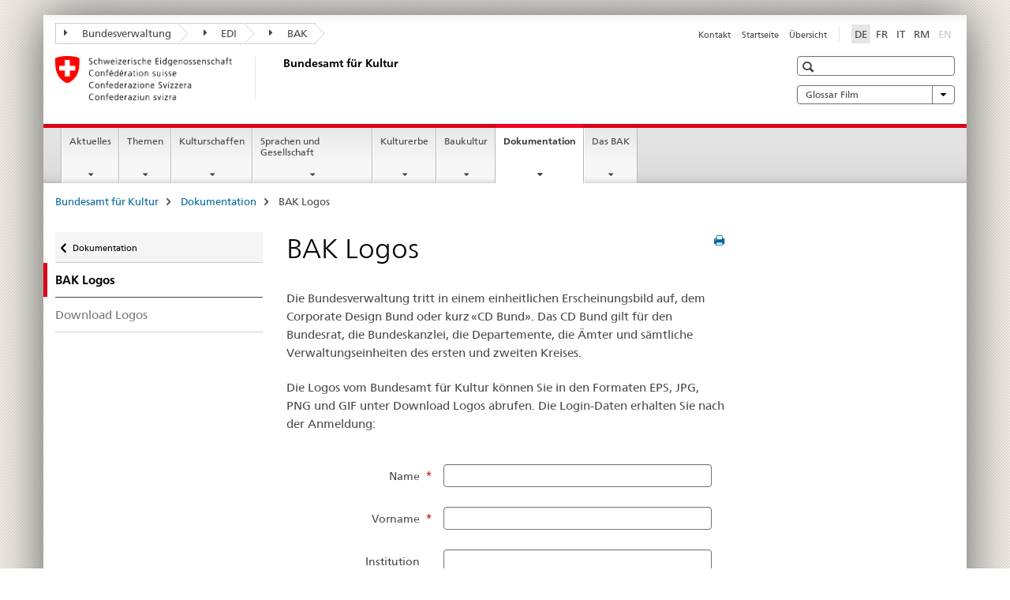

--- FILE ---
content_type: text/html;charset=utf-8
request_url: https://www.bak.admin.ch/bak/de/home/dokumentation/bak-logos--anmeldung-.html
body_size: 10742
content:

<!DOCTYPE HTML>
<!--[if lt IE 7 ]> <html lang="de" class="no-js ie6 oldie"> <![endif]-->
<!--[if IE 7 ]> <html lang="de" class="no-js ie7 oldie"> <![endif]-->
<!--[if IE 8 ]> <html lang="de" class="no-js ie8 oldie"> <![endif]-->
<!--[if IE 9 ]> <html lang="de" class="no-js ie9"> <![endif]-->
<!--[if gt IE 9 ]><!--><html lang="de" class="no-js no-ie"> <!--<![endif]-->


    
<head>
    
    


	
	
		<title>BAK Logos</title>
	
	


<meta charset="utf-8" />
<meta http-equiv="X-UA-Compatible" content="IE=edge" />
<meta name="viewport" content="width=device-width, initial-scale=1.0" />
<meta http-equiv="cleartype" content="on" />


	<meta name="msapplication-TileColor" content="#ffffff"/>
	<meta name="msapplication-TileImage" content="/etc/designs/core/frontend/guidelines/img/ico/mstile-144x144.png"/>
	<meta name="msapplication-config" content="/etc/designs/core/frontend/guidelines/img/ico/browserconfig.xml"/>



	
	
		
	





<meta name="language" content="de" />
<meta name="author" content="Bundesamt für Kultur BAK" />




	<!-- current page in other languages -->
	
		<link rel="alternate" type="text/html" href="/bak/de/home/dokumentation/bak-logos--anmeldung-.html" hreflang="de" lang="de"/>
	
		<link rel="alternate" type="text/html" href="/bak/it/home/documentazione/logo-dell-ufc--iscrizione-.html" hreflang="it" lang="it"/>
	
		<link rel="alternate" type="text/html" href="/bak/rm/home/dokumentation/bak-logos--anmeldung-.html" hreflang="rm" lang="rm"/>
	
		<link rel="alternate" type="text/html" href="/bak/fr/home/documentation/logo-de-l_ofc--inscription-.html" hreflang="fr" lang="fr"/>
	




	<meta name="twitter:card" content="summary"/>
	
	
		<meta property="og:url" content="https://www.bak.admin.ch/bak/de/home/dokumentation/bak-logos--anmeldung-.html"/>
	
	<meta property="og:type" content="article"/>
	
		<meta property="og:title" content="BAK Logos"/>
	
	
	






    









	<!--style type="text/css" id="antiClickjack">body{display:none !important;}</style-->
	<script type="text/javascript">

		var styleElement = document.createElement('STYLE');
		styleElement.setAttribute('id', 'antiClickjack');
		styleElement.setAttribute('type', 'text/css');
		styleElement.innerHTML = 'body {display:none !important;}';
		document.getElementsByTagName('HEAD')[0].appendChild(styleElement);

		if (self === top) {
			var antiClickjack = document.getElementById("antiClickjack");
			antiClickjack.parentNode.removeChild(antiClickjack);
		} else {
			top.location = self.location;
		}
	</script>




<script src="/etc.clientlibs/clientlibs/granite/jquery.min.js"></script>
<script src="/etc.clientlibs/clientlibs/granite/utils.min.js"></script>



	<script>
		Granite.I18n.init({
			locale: "de",
			urlPrefix: "/libs/cq/i18n/dict."
		});
	</script>



	<link rel="stylesheet" href="/etc/designs/core/frontend/guidelines.min.css" type="text/css">

	<link rel="stylesheet" href="/etc/designs/core/frontend/modules.min.css" type="text/css">

	
	<link rel="shortcut icon" href="/etc/designs/core/frontend/guidelines/img/ico/favicon.ico">
	<link rel="apple-touch-icon" sizes="57x57" href="/etc/designs/core/frontend/guidelines/img/ico/apple-touch-icon-57x57.png"/>
	<link rel="apple-touch-icon" sizes="114x114" href="/etc/designs/core/frontend/guidelines/img/ico/apple-touch-icon-114x114.png"/>
	<link rel="apple-touch-icon" sizes="72x72" href="/etc/designs/core/frontend/guidelines/img/ico/apple-touch-icon-72x72.png"/>
	<link rel="apple-touch-icon" sizes="144x144" href="/etc/designs/core/frontend/guidelines/img/ico/apple-touch-icon-144x144.png"/>
	<link rel="apple-touch-icon" sizes="60x60" href="/etc/designs/core/frontend/guidelines/img/ico/apple-touch-icon-60x60.png"/>
	<link rel="apple-touch-icon" sizes="120x120" href="/etc/designs/core/frontend/guidelines/img/ico/apple-touch-icon-120x120.png"/>
	<link rel="apple-touch-icon" sizes="76x76" href="/etc/designs/core/frontend/guidelines/img/ico/apple-touch-icon-76x76.png"/>
	<link rel="icon" type="image/png" href="/etc/designs/core/frontend/guidelines/img/ico/favicon-96x96.png" sizes="96x96"/>
	<link rel="icon" type="image/png" href="/etc/designs/core/frontend/guidelines/img/ico/favicon-16x16.png" sizes="16x16"/>
	<link rel="icon" type="image/png" href="/etc/designs/core/frontend/guidelines/img/ico/favicon-32x32.png" sizes="32x32"/>







	<!--[if lt IE 9]>
		<script src="https://cdnjs.cloudflare.com/polyfill/v2/polyfill.js?version=4.8.0"></script>
	<![endif]-->



    



    
        

	

    

</head>


    

<body class="mod mod-layout   skin-layout-template-contentpage">

<div class="mod mod-homepage">
<ul class="access-keys" role="navigation">
    <li><a href="/bak/de/home.html" accesskey="0">Homepage</a></li>
    
    <li><a href="#main-navigation" accesskey="1">Main navigation</a></li>
    
    
    <li><a href="#content" accesskey="2">Content area</a></li>
    
    
    <li><a href="#site-map" accesskey="3">Sitemap</a></li>
    
    
    <li><a href="#search-field" accesskey="4">Search</a></li>
    
</ul>
</div>

<!-- begin: container -->
<div class="container container-main">

    


<header style="background-size: cover; background-image:" role="banner">
	

	<div class="clearfix">
		
			


	



	<nav class="navbar treecrumb pull-left">

		
		
			<h2 class="sr-only">Bundesamt fÃ¼r Kultur</h2>
		

		
			
				<ul class="nav navbar-nav">
				

						

						
						<li class="dropdown">
							
							
								
									<a id="federalAdministration-dropdown" href="#" aria-label="Bundesverwaltung" class="dropdown-toggle" data-toggle="dropdown"><span class="icon icon--right"></span> Bundesverwaltung</a>
								
								
							

							
								
								<ul class="dropdown-menu" role="menu" aria-labelledby="federalAdministration-dropdown">
									
										
										<li class="dropdown-header">
											
												
													<a href="http://www.admin.ch/" aria-label="Bundesverwaltung admin.ch" target="_blank" title="">Bundesverwaltung admin.ch</a>
												
												
											

											
											
												
													<ul>
														<li>
															
																
																
																
																	<a href="http://www.bk.admin.ch" aria-label="BK: Schweizerische Bundeskanzlei" target="_blank" title=""> BK: Schweizerische Bundeskanzlei</a>
																
															
														</li>
													</ul>
												
											
												
													<ul>
														<li>
															
																
																
																
																	<a href="http://www.eda.admin.ch/" aria-label="EDA: Eidgenössisches Departement für auswärtige Angelegenheiten" target="_blank" title=""> EDA: Eidgenössisches Departement für auswärtige Angelegenheiten</a>
																
															
														</li>
													</ul>
												
											
												
													<ul>
														<li>
															
																
																
																
																	<a href="http://www.edi.admin.ch/" aria-label="EDI: Eidgenössisches Department des Innern" target="_blank" title=""> EDI: Eidgenössisches Department des Innern</a>
																
															
														</li>
													</ul>
												
											
												
													<ul>
														<li>
															
																
																
																
																	<a href="http://www.ejpd.admin.ch/" aria-label="EJPD: Eidgenössisches Justiz- und Polizeidepartment" target="_blank" title=""> EJPD: Eidgenössisches Justiz- und Polizeidepartment</a>
																
															
														</li>
													</ul>
												
											
												
													<ul>
														<li>
															
																
																
																
																	<a href="http://www.vbs.admin.ch/" aria-label="VBS: Eidgenössisches Department für Verteidigung, Bevölkerungsschutz und Sport" target="_blank" title=""> VBS: Eidgenössisches Department für Verteidigung, Bevölkerungsschutz und Sport</a>
																
															
														</li>
													</ul>
												
											
												
													<ul>
														<li>
															
																
																
																
																	<a href="http://www.efd.admin.ch/" aria-label="EFD: Eidgenössisches Finanzdepartement" target="_blank" title=""> EFD: Eidgenössisches Finanzdepartement</a>
																
															
														</li>
													</ul>
												
											
												
													<ul>
														<li>
															
																
																
																
																	<a href="https://www.wbf.admin.ch" aria-label="WBF: Eidgenössisches Departement für Wirtschaft, Bildung und Forschung" target="_blank" title=""> WBF: Eidgenössisches Departement für Wirtschaft, Bildung und Forschung</a>
																
															
														</li>
													</ul>
												
											
												
													<ul>
														<li>
															
																
																
																
																	<a href="http://www.uvek.admin.ch/" aria-label="UVEK: Eidgenössisches Department für Umwelt, Verkehr, Energie und Kommunikation" target="_blank" title=""> UVEK: Eidgenössisches Department für Umwelt, Verkehr, Energie und Kommunikation</a>
																
															
														</li>
													</ul>
												
											
										</li>
									
								</ul>
							
						</li>
					

						

						
						<li class="dropdown">
							
							
								
									<a id="departement-dropdown" href="#" aria-label="EDI" class="dropdown-toggle" data-toggle="dropdown"><span class="icon icon--right"></span> EDI</a>
								
								
							

							
								
								<ul class="dropdown-menu" role="menu" aria-labelledby="departement-dropdown">
									
										
										<li class="dropdown-header">
											
												
													<a href="http://www.edi.admin.ch/" aria-label="EDI: Eidgenössisches Department des Innern" target="_blank" title="">EDI: Eidgenössisches Department des Innern</a>
												
												
											

											
											
												
													<ul>
														<li>
															
																
																
																
																	<a href="http://www.bag.admin.ch/" aria-label="BAG: Bundesamt für Gesundheit" target="_blank" title=""> BAG: Bundesamt für Gesundheit</a>
																
															
														</li>
													</ul>
												
											
												
													<ul>
														<li>
															
																
																
																
																	<a href="http://www.blv.admin.ch/" aria-label="BLV: Bundesamt für Lebensmittelsicherheit und Veterinärwesen" target="_blank" title=""> BLV: Bundesamt für Lebensmittelsicherheit und Veterinärwesen</a>
																
															
														</li>
													</ul>
												
											
												
													<ul>
														<li>
															
																
																
																
																	<a href="http://www.bsv.admin.ch/" aria-label="BSV: Bundesamt für Sozialversicherungen" target="_blank" title=""> BSV: Bundesamt für Sozialversicherungen</a>
																
															
														</li>
													</ul>
												
											
												
													<ul>
														<li>
															
																
																
																
																	<a href="http://www.bfs.admin.ch/" aria-label="BFS: Bundesamt für Statistik" target="_blank" title=""> BFS: Bundesamt für Statistik</a>
																
															
														</li>
													</ul>
												
											
												
													<ul>
														<li>
															
																
																
																
																	<a href="https://www.bar.admin.ch/" aria-label="BAR: Schweizerisches Bundesarchiv" target="_blank" title=""> BAR: Schweizerisches Bundesarchiv</a>
																
															
														</li>
													</ul>
												
											
												
													<ul>
														<li>
															
																
																
																
																	<a href="http://www.meteoschweiz.admin.ch/" aria-label="MeteoSchweiz: Bundesamt für Meteorologie und Klimatologie" target="_blank" title=""> MeteoSchweiz: Bundesamt für Meteorologie und Klimatologie</a>
																
															
														</li>
													</ul>
												
											
												
													<ul>
														<li>
															
																
																
																
																	<a href="http://www.swissmedic.ch/" aria-label="Swissmedic: Schweizerisches Heilmittelinstitut" target="_blank" title=""> Swissmedic: Schweizerisches Heilmittelinstitut</a>
																
															
														</li>
													</ul>
												
											
												
													<ul>
														<li>
															
																
																
																
																	<a href="http://www.ebg.admin.ch/" aria-label="EBG: Eidgenössisches Büro für die Gleichstellung von Frau und Mann" target="_blank" title=""> EBG: Eidgenössisches Büro für die Gleichstellung von Frau und Mann</a>
																
															
														</li>
													</ul>
												
											
										</li>
									
								</ul>
							
						</li>
					

						

						
						<li class="dropdown">
							
							
								
								
									<a id="federalOffice-dropdown" href="#" aria-label="BAK" class="dropdown-toggle"><span class="icon icon--right"></span> BAK</a>
								
							

							
						</li>
					
				</ul>
			
			
		
	</nav>




		

		
<!-- begin: metanav -->
<section class="nav-services clearfix">
	
	
		


	
	<h2>BAK Logos</h2>

	

		
		

		<nav class="nav-lang">
			<ul>
				
					<li>
						
							
								<a class="active" lang="de" title="Deutsch selected" aria-label="Deutsch selected">DE</a>
							
							
							
						
					</li>
				
					<li>
						
							
							
								<a href="/bak/fr/home/documentation/logo-de-l_ofc--inscription-.html" lang="fr" title="Französisch" aria-label="Französisch">FR</a>
							
							
						
					</li>
				
					<li>
						
							
							
								<a href="/bak/it/home/documentazione/logo-dell-ufc--iscrizione-.html" lang="it" title="Italienisch" aria-label="Italienisch">IT</a>
							
							
						
					</li>
				
					<li>
						
							
							
								<a href="/bak/rm/home/dokumentation/bak-logos--anmeldung-.html" lang="rm" title="Rätoromanisch" aria-label="Rätoromanisch">RM</a>
							
							
						
					</li>
				
					<li>
						
							
							
							
								<a class="disabled" lang="en" title="Englisch" aria-label="Englisch">EN<span class="sr-only">disabled</span></a>
							
						
					</li>
				
			</ul>
		</nav>

	


		
		

    
        
            
            

                
                <h2 class="sr-only">Service navigation</h2>

                <nav class="nav-service">
                    <ul>
                        
                        
                            <li><a href="/bak/de/home/das-bak/kontaktstellen/feedback-formular.html" title="Kontakt" aria-label="Kontakt" data-skipextcss="true">Kontakt</a></li>
                        
                            <li><a href="/bak/de/home.html" title="Startseite" aria-label="Startseite" data-skipextcss="true">Startseite</a></li>
                        
                            <li><a href="/bak/de/home/sitemap.html" title="&Uuml;bersicht" aria-label="&Uuml;bersicht" data-skipextcss="true">&Uuml;bersicht</a></li>
                        
                    </ul>
                </nav>

            
        
    


	
	
</section>
<!-- end: metanav -->

	</div>

	
		

	
	
		
<div class="mod mod-logo">
    
        
        
            
                <a href="/bak/de/home.html" class="brand  hidden-xs" id="logo" title="Bundesamt f&uuml;r Kultur" aria-label="Bundesamt f&uuml;r Kultur">
                    
                        
                            <img src="/bak/de/_jcr_content/logo/image.imagespooler.png/1542014968709/logo.png" alt="Bundesamt f&#252;r Kultur"/>
                        
                        
                    
                    <h2 id="logo-desktop-departement">Bundesamt f&uuml;r Kultur
                    </h2>
                </a>
                
            
        
    
</div>

	


	

 	
		


	



	
	
		

<div class="mod mod-searchfield">

	
		

		
			

			<!-- begin: sitesearch desktop-->
			<div class="mod mod-searchfield global-search global-search-standard">
				<form action="/bak/de/home/suche.html" class="form-horizontal form-search pull-right">
					<h2 class="sr-only">Suche</h2>
					<label for="search-field" class="sr-only"></label>
					<input id="search-field" name="query" class="form-control search-field" type="text" placeholder=""/>
                    <button class="icon icon--search icon--before" tabindex="0" role="button">
                        <span class="sr-only"></span>
                    </button>
                    <button class="icon icon--close icon--after search-reset" tabindex="0" role="button"><span class="sr-only"></span></button>
					<div class="search-results">
						<div class="search-results-list"></div>
					</div>
				</form>
			</div>
			<!-- end: sitesearch desktop-->

		
	

</div>

	



	

	
		


	

<div class="mod mod-themes">
	

		<nav class="navbar yamm yamm--select ddl-to-modal">
			<h2 class="sr-only">Glossar Film</h2>
			<ul>
				<!-- Init dropdown with the `pull-right` class if you want to have your Topics select on the right -->
				<li class="dropdown pull-right">
					<a href="#" class="dropdown-toggle" data-toggle="dropdown">
						Glossar Film <span class="icon icon--bottom"></span>
					</a>
					<!-- begin: flyout -->
					<ul class="dropdown-menu">
						<li>
							<!-- The `yamm-content` can contain any kind of content like tab, table, list, article... -->
							<div class="yamm-content container-fluid">

								
								<div class="row">
									<div class="col-sm-12">
										<button class="yamm-close btn btn-link icon icon--after icon--close pull-right">
											Schliessen
										</button>
									</div>
								</div>

								
				                <ul class="nav nav-tabs">
				                	
				                	
				                	
				                		<li><a href="#mf_glossary_tab" data-toggle="tab" data-url="/bak/de/_jcr_content/themes.glossaryinit.html">Glossar Film</a></li>
				                	
				                </ul>

				                
				                <div class="tab-content">
								

								
								

								
								
									<div class="tab-pane" id="mf_glossary_tab"></div>
									<h2 class="sr-only visible-print-block">Glossar Film</h2>
										

								
								</div>
							</div>
						</li>
					</ul>
				</li>
			</ul>
		</nav>


</div>






	

 	


</header>



    


	
	
		

<div class="mod mod-mainnavigation">

	<!-- begin: mainnav -->
	<div class="nav-main yamm navbar" id="main-navigation">

		<h2 class="sr-only">
			Hauptnavigation
		</h2>

		
			


<!-- mobile mainnav buttonbar -->
 <section class="nav-mobile">
	<div class="table-row">
		<div class="nav-mobile-header">
			<div class="table-row">
				<span class="nav-mobile-logo">
					
						
						
							<img src="/etc/designs/core/frontend/guidelines/img/swiss.svg" onerror="this.onerror=null; this.src='/etc/designs/core/frontend/guidelines/img/swiss.png'" alt="Bundesamt für Kultur BAK"/>
						
					
				</span>
				<h2>
					<a href="/bak/de/home.html" title="Bundesamt f&uuml;r Kultur" aria-label="Bundesamt f&uuml;r Kultur">BAK</a>
				</h2>
			</div>
		</div>
		<div class="table-cell dropdown">
			<a href="#" class="nav-mobile-menu dropdown-toggle" data-toggle="dropdown">
				<span class="icon icon--menu"></span>
			</a>
			<div class="drilldown dropdown-menu" role="menu">
				<div class="drilldown-container">
					<nav class="nav-page-list">
						
							<ul aria-controls="submenu">
								
									
									
										<li>
											
												
												
													<a href="/bak/de/home/aktuelles.html">Aktuelles</a>
												
											
										</li>
									
								
							</ul>
						
							<ul aria-controls="submenu">
								
									
									
										<li>
											
												
												
													<a href="/bak/de/home/themen.html">Themen</a>
												
											
										</li>
									
								
							</ul>
						
							<ul aria-controls="submenu">
								
									
									
										<li>
											
												
												
													<a href="/bak/de/home/kulturschaffen.html">Kulturschaffen</a>
												
											
										</li>
									
								
							</ul>
						
							<ul aria-controls="submenu">
								
									
									
										<li>
											
												
												
													<a href="/bak/de/home/sprachen-und-gesellschaft.html">Sprachen und Gesellschaft</a>
												
											
										</li>
									
								
							</ul>
						
							<ul aria-controls="submenu">
								
									
									
										<li>
											
												
												
													<a href="/bak/de/home/kulturerbe.html">Kulturerbe</a>
												
											
										</li>
									
								
							</ul>
						
							<ul aria-controls="submenu">
								
									
									
										<li>
											
												
												
													<a href="/bak/de/home/baukultur.html">Baukultur</a>
												
											
										</li>
									
								
							</ul>
						
							<ul aria-controls="submenu">
								
									
									
										<li>
											
												
												
													<a href="/bak/de/home/dokumentation.html">Dokumentation</a>
												
											
										</li>
									
								
							</ul>
						
							<ul aria-controls="submenu">
								
									
									
										<li>
											
												
												
													<a href="/bak/de/home/das-bak.html">Das BAK</a>
												
											
										</li>
									
								
							</ul>
						

						<button class="yamm-close-bottom" aria-label="Schliessen">
							<span class="icon icon--top" aria-hidden="true"></span>
						</button>
					</nav>
				</div>
			</div>
		</div>
		<div class="table-cell dropdown">
			<a href="#" class="nav-mobile-menu dropdown-toggle" data-toggle="dropdown">
				<span class="icon icon--search"></span>
			</a>
			<div class="dropdown-menu" role="menu">
				
				



	
		


<div class="mod mod-searchfield">

    
        <div class="mod mod-searchfield global-search global-search-mobile">
            <form action="/bak/de/home/suche.html" class="form  mod-searchfield-mobile" role="form">
                <h2 class="sr-only">Suche</h2>
                <label for="search-field-phone" class="sr-only">
                    
                </label>
                <input id="search-field-phone" name="query" class="search-input form-control" type="text" placeholder=""/>
                <button class="icon icon--search icon--before" tabindex="0" role="button">
                    <span class="sr-only"></span>
                </button>
                <button class="icon icon--close icon--after search-reset" tabindex="0" role="button"><span class="sr-only"></span></button>

                <div class="search-results">
                    <div class="search-results-list"></div>
                </div>
            </form>
        </div>
    

</div>

	
	


				
			</div>
		</div>
	</div>
</section>

		

		
		<ul class="nav navbar-nav" aria-controls="submenu">

			
			

				
                
				

				<li class="dropdown yamm-fw  ">
					
						
			      		
							<a href="/bak/de/home/aktuelles.html" aria-label="Aktuelles" class="dropdown-toggle" data-toggle="dropdown" data-url="/bak/de/home/aktuelles/_jcr_content/par.html">Aktuelles</a>
							
							<ul class="dropdown-menu" role="menu" aria-controls="submenu">
								<li>
									<div class="yamm-content container-fluid">
										<div class="row">
											<div class="col-sm-12">
												<button class="yamm-close btn btn-link icon icon--after icon--close pull-right">Schliessen</button>
											</div>
										</div>
										<div class="row">
											<div class="col-md-12 main-column">

											</div>
										</div>
										<br><br><br>
										<button class="yamm-close-bottom" aria-label="Schliessen"><span class="icon icon--top"></span></button>
									</div>
								</li>
							</ul>
						
					
				</li>
			

				
                
				

				<li class="dropdown yamm-fw  ">
					
						
			      		
							<a href="/bak/de/home/themen.html" aria-label="Themen" class="dropdown-toggle" data-toggle="dropdown" data-url="/bak/de/home/themen/_jcr_content/par.html">Themen</a>
							
							<ul class="dropdown-menu" role="menu" aria-controls="submenu">
								<li>
									<div class="yamm-content container-fluid">
										<div class="row">
											<div class="col-sm-12">
												<button class="yamm-close btn btn-link icon icon--after icon--close pull-right">Schliessen</button>
											</div>
										</div>
										<div class="row">
											<div class="col-md-12 main-column">

											</div>
										</div>
										<br><br><br>
										<button class="yamm-close-bottom" aria-label="Schliessen"><span class="icon icon--top"></span></button>
									</div>
								</li>
							</ul>
						
					
				</li>
			

				
                
				

				<li class="dropdown yamm-fw  ">
					
						
			      		
							<a href="/bak/de/home/kulturschaffen.html" aria-label="Kulturschaffen" class="dropdown-toggle" data-toggle="dropdown" data-url="/bak/de/home/kulturschaffen/_jcr_content/par.html">Kulturschaffen</a>
							
							<ul class="dropdown-menu" role="menu" aria-controls="submenu">
								<li>
									<div class="yamm-content container-fluid">
										<div class="row">
											<div class="col-sm-12">
												<button class="yamm-close btn btn-link icon icon--after icon--close pull-right">Schliessen</button>
											</div>
										</div>
										<div class="row">
											<div class="col-md-12 main-column">

											</div>
										</div>
										<br><br><br>
										<button class="yamm-close-bottom" aria-label="Schliessen"><span class="icon icon--top"></span></button>
									</div>
								</li>
							</ul>
						
					
				</li>
			

				
                
				

				<li class="dropdown yamm-fw  ">
					
						
			      		
							<a href="/bak/de/home/sprachen-und-gesellschaft.html" aria-label="Sprachen und Gesellschaft" class="dropdown-toggle" data-toggle="dropdown" data-url="/bak/de/home/sprachen-und-gesellschaft/_jcr_content/par.html">Sprachen und Gesellschaft</a>
							
							<ul class="dropdown-menu" role="menu" aria-controls="submenu">
								<li>
									<div class="yamm-content container-fluid">
										<div class="row">
											<div class="col-sm-12">
												<button class="yamm-close btn btn-link icon icon--after icon--close pull-right">Schliessen</button>
											</div>
										</div>
										<div class="row">
											<div class="col-md-12 main-column">

											</div>
										</div>
										<br><br><br>
										<button class="yamm-close-bottom" aria-label="Schliessen"><span class="icon icon--top"></span></button>
									</div>
								</li>
							</ul>
						
					
				</li>
			

				
                
				

				<li class="dropdown yamm-fw  ">
					
						
			      		
							<a href="/bak/de/home/kulturerbe.html" aria-label="Kulturerbe" class="dropdown-toggle" data-toggle="dropdown" data-url="/bak/de/home/kulturerbe/_jcr_content/par.html">Kulturerbe</a>
							
							<ul class="dropdown-menu" role="menu" aria-controls="submenu">
								<li>
									<div class="yamm-content container-fluid">
										<div class="row">
											<div class="col-sm-12">
												<button class="yamm-close btn btn-link icon icon--after icon--close pull-right">Schliessen</button>
											</div>
										</div>
										<div class="row">
											<div class="col-md-12 main-column">

											</div>
										</div>
										<br><br><br>
										<button class="yamm-close-bottom" aria-label="Schliessen"><span class="icon icon--top"></span></button>
									</div>
								</li>
							</ul>
						
					
				</li>
			

				
                
				

				<li class="dropdown yamm-fw  ">
					
						
			      		
							<a href="/bak/de/home/baukultur.html" aria-label="Baukultur" class="dropdown-toggle" data-toggle="dropdown" data-url="/bak/de/home/baukultur/_jcr_content/par.html">Baukultur</a>
							
							<ul class="dropdown-menu" role="menu" aria-controls="submenu">
								<li>
									<div class="yamm-content container-fluid">
										<div class="row">
											<div class="col-sm-12">
												<button class="yamm-close btn btn-link icon icon--after icon--close pull-right">Schliessen</button>
											</div>
										</div>
										<div class="row">
											<div class="col-md-12 main-column">

											</div>
										</div>
										<br><br><br>
										<button class="yamm-close-bottom" aria-label="Schliessen"><span class="icon icon--top"></span></button>
									</div>
								</li>
							</ul>
						
					
				</li>
			

				
                
				

				<li class="dropdown yamm-fw  current">
					
						
			      		
							<a href="/bak/de/home/dokumentation.html" aria-label="Dokumentation" class="dropdown-toggle" data-toggle="dropdown" data-url="/bak/de/home/dokumentation/_jcr_content/par.html">Dokumentation<span class="sr-only">current page</span></a>
							
							<ul class="dropdown-menu" role="menu" aria-controls="submenu">
								<li>
									<div class="yamm-content container-fluid">
										<div class="row">
											<div class="col-sm-12">
												<button class="yamm-close btn btn-link icon icon--after icon--close pull-right">Schliessen</button>
											</div>
										</div>
										<div class="row">
											<div class="col-md-12 main-column">

											</div>
										</div>
										<br><br><br>
										<button class="yamm-close-bottom" aria-label="Schliessen"><span class="icon icon--top"></span></button>
									</div>
								</li>
							</ul>
						
					
				</li>
			

				
                
				

				<li class="dropdown yamm-fw  ">
					
						
			      		
							<a href="/bak/de/home/das-bak.html" aria-label="Das BAK" class="dropdown-toggle" data-toggle="dropdown" data-url="/bak/de/home/das-bak/_jcr_content/par.html">Das BAK</a>
							
							<ul class="dropdown-menu" role="menu" aria-controls="submenu">
								<li>
									<div class="yamm-content container-fluid">
										<div class="row">
											<div class="col-sm-12">
												<button class="yamm-close btn btn-link icon icon--after icon--close pull-right">Schliessen</button>
											</div>
										</div>
										<div class="row">
											<div class="col-md-12 main-column">

											</div>
										</div>
										<br><br><br>
										<button class="yamm-close-bottom" aria-label="Schliessen"><span class="icon icon--top"></span></button>
									</div>
								</li>
							</ul>
						
					
				</li>
			
		</ul>
	</div>
</div>

	



    

<!-- begin: main -->
<div class="container-fluid hidden-xs">
	<div class="row">
		<div class="col-sm-12">
			
	


<div class="mod mod-breadcrumb">
	<h2 id="br1" class="sr-only">Breadcrumb</h2>
	<ol class="breadcrumb" role="menu" aria-labelledby="br1">
		
			<li><a href="/bak/de/home.html" title="Bundesamt f&uuml;r Kultur" aria-label="Bundesamt f&uuml;r Kultur">Bundesamt f&uuml;r Kultur</a><span class="icon icon--greater"></span></li>
		
			<li><a href="/bak/de/home/dokumentation.html" title="Dokumentation" aria-label="Dokumentation">Dokumentation</a><span class="icon icon--greater"></span></li>
		
		<li class="active" role="presentation">BAK Logos</li>
	</ol>
</div>

	
		</div>
	</div>
</div>



	
	
		<div class="container-fluid">
			

<div class="row">
    <div class="col-sm-4 col-md-3 drilldown">
        

<div class="mod mod-leftnavigation">

		<a href="#collapseSubNav" data-toggle="collapse" class="collapsed visible-xs">Unternavigation</a>
		<div class="drilldown-container">
			<nav class="nav-page-list">
				
					<a href="/bak/de/home/dokumentation.html" class="icon icon--before icon--less visible-xs">Zurück</a>

					<a href="/bak/de/home/dokumentation.html" class="icon icon--before icon--less"><span class="sr-only">Zurück zu </span>Dokumentation</a>
				
				<ul>
					
						
							
								<li class="list-emphasis active">
									<span>BAK Logos</span> <span class="sr-only"></span>
								</li>
							
							
						
					

					
					
					

					
						
							
							
								
									
									
										<li>
											<a href="/bak/de/home/dokumentation/bak-logos--anmeldung-/download-logos.html">Download Logos</a>
										</li>
									
								
							
						
					
				</ul>
			</nav>
		</div>

</div>

    </div>
    <div class="col-sm-8 col-md-9 main-column" id="content" role="main">
        <div class="row">
            <div class="col-md-8 main-content js-glossary-context">
                

<div class="visible-xs visible-sm">
	<p><a href="#context-sidebar" class="icon icon--before icon--root">Context sidebar</a></p>
</div>

<div class="contentHead">
	



<div class="mod mod-backtooverview">
	
</div>


	
	


	
	
		<a href="javascript:$.printPreview.printPreview()" onclick="" class="icon icon--before icon--print pull-right" title="Seite drucken"></a>
	




	
	

<div class="mod mod-contentpagewide">
    <h1 class="text-inline">BAK Logos</h1>
</div>

</div>	






<div class="mod mod-text">
    
        
        
            <article class="clearfix">
                
                    <p>Die Bundesverwaltung tritt in einem einheitlichen Erscheinungsbild auf, dem Corporate Design Bund oder kurz «CD Bund». Das CD Bund gilt für den Bundesrat, die Bundeskanzlei, die Departemente, die Ämter und sämtliche Verwaltungseinheiten des ersten und zweiten Kreises.</p>

                
                
            </article>
        
    
</div>
<div class="mod mod-text">
    
        
        
            <article class="clearfix">
                
                    <p>Die Logos vom Bundesamt für Kultur&nbsp;können Sie in den Formaten EPS, JPG, PNG und GIF unter Download Logos abrufen. Die Login-Daten erhalten Sie nach der Anmeldung:</p>

                
                
            </article>
        
    
</div>



<head>
    <script>
        function fetchCsrfToken() {
            fetch('/libs/granite/csrf/token.json', {
                method: 'GET',
                headers: {
                    'Accept': 'application/json'
                }
            })
                .then(response => response.json())
                .then(data => {
                    if (data && data.token) {
                        document.getElementById('csrf_token').value = data.token;
                    }
                })
                .catch(error => {
                    console.error('Error fetching CSRF token:', error);
                });
        }
        window.onload = fetchCsrfToken;
    </script>
</head>
<div class="mod mod-form">

<script src="/etc.clientlibs/foundation/clientlibs/form.min.js"></script>




<form method="POST" action="/bak/de/home/dokumentation/bak-logos--anmeldung-.html" id="_content_bak_de_home_dokumentation_bak-logos--anmeldung-_jcr_content_par_start" name="_content_bak_de_home_dokumentation_bak-logos--anmeldung-_jcr_content_par_start" enctype="multipart/form-data"><input type="hidden" name=":formid" value="_content_bak_de_home_dokumentation_bak-logos--anmeldung-_jcr_content_par_start"/><input type="hidden" name=":formstart" value="/content/bak/de/home/dokumentation/bak-logos--anmeldung-/jcr:content/par/start"/><input type="hidden" name="_charset_" value="UTF-8"/><input type="hidden" name=":redirect" value="/bak/de/home/dokumentation/bak-logos--anmeldung-/logos-ok.html"/>
<input type="hidden" name="csrf_token" id="csrf_token" style="display: none" disabled/>
<div class="form-horizontal">
        
        <div class="alert alert-warning hidden">
            <p>
            
                
                
                    Fehler im Bestellformular
                
            
            </p>
        </div>
    
        <input type="text"
               tabindex="-1"
               name="bit-notes"
               class="bit-notes" />
    
    

<div class="mod mod-hiddendate"><span style="display:none">      
    <input id="_content_bak_de_home_dokumentation_bak-logos--anmeldung-_jcr_content_par_start_submitDate" name="submitDate" value="" type="hidden">
</span>
</div>

<div class="mod mod-hiddendate"><span style="display:none">      
    <input id="_content_bak_de_home_dokumentation_bak-logos--anmeldung-_jcr_content_par_start_submitTime" name="submitTime" value="" type="hidden">
</span>
</div>

<div class="mod mod-text">
    <div class="form-group clearfix">
        <div class="col-sm-4 control-label">
            <div class="form_leftcol"><div class="form_leftcollabel"><label for="_content_bak_de_home_dokumentation_bak-logos--anmeldung-_jcr_content_par_start_nom">Name</label></div><div class="form_leftcolmark"> *</div></div>

        </div>
        <div class="col-sm-8">

            <div class="form_rightcol" id="nom_rightcol"><div id="nom_0_wrapper" class="form_rightcol_wrapper"><input aria-required=true class="form-control
                         text form_field form_field_text
                    " id="_content_bak_de_home_dokumentation_bak-logos--anmeldung-_jcr_content_par_start_nom" name="nom" value="" size="35" onkeydown="" ></div></div><span class="help-block"><div class="form_row_description"></div>
</span></div>
    </div>
</div>

<div class="mod mod-text">
    <div class="form-group clearfix">
        <div class="col-sm-4 control-label">
            <div class="form_leftcol"><div class="form_leftcollabel"><label for="_content_bak_de_home_dokumentation_bak-logos--anmeldung-_jcr_content_par_start_prenom">Vorname</label></div><div class="form_leftcolmark"> *</div></div>

        </div>
        <div class="col-sm-8">

            <div class="form_rightcol" id="prenom_rightcol"><div id="prenom_0_wrapper" class="form_rightcol_wrapper"><input aria-required=true class="form-control
                         text form_field form_field_text
                    " id="_content_bak_de_home_dokumentation_bak-logos--anmeldung-_jcr_content_par_start_prenom" name="prenom" value="" size="35" onkeydown="" ></div></div><span class="help-block"><div class="form_row_description"></div>
</span></div>
    </div>
</div>

<div class="mod mod-text">
    <div class="form-group clearfix">
        <div class="col-sm-4 control-label">
            <div class="form_leftcol"><div class="form_leftcollabel"><label for="_content_bak_de_home_dokumentation_bak-logos--anmeldung-_jcr_content_par_start_institution">Institution</label></div><div class="form_leftcolmark">&nbsp;</div></div>

        </div>
        <div class="col-sm-8">

            <div class="form_rightcol" id="institution_rightcol"><div id="institution_0_wrapper" class="form_rightcol_wrapper"><input aria-required=false class="form-control
                         text form_field form_field_text
                    " id="_content_bak_de_home_dokumentation_bak-logos--anmeldung-_jcr_content_par_start_institution" name="institution" value="" size="35" onkeydown="" ></div></div><span class="help-block"><div class="form_row_description"></div>
</span></div>
    </div>
</div>
<div class="mod mod-customeremail">
    <div class="form-group clearfix">
        <div class="col-sm-4 control-label"><div class="form_leftcol"><div class="form_leftcollabel"><label for="_content_bak_de_home_dokumentation_bak-logos--anmeldung-_jcr_content_par_start_customeremail">E-Mail</label></div><div class="form_leftcolmark"> *</div></div>
</div>

        <div class="col-sm-8">
            <div class="form_rightcol" id="customeremail_rightcol"><div id="customeremail_0_wrapper" class="form_rightcol_wrapper"><input aria-required=true class="form-control
                         text form_field form_field_text
                    " id="_content_bak_de_home_dokumentation_bak-logos--anmeldung-_jcr_content_par_start_customeremail" name="customeremail" value="" size="35" onkeydown="" ></div></div><span class="help-block"><div class="form_row_description"></div>
</span></div>
    </div>

</div>




    
        
        
            <div class="mod mod-text mod mod-dynamic" data-url="/bak/de/home/dokumentation/bak-logos--anmeldung-/_jcr_content/par/captcha.content.html?err=0" data-interval="300">

            </div>
        
    






	<div class="form-group">
	<div class="col-sm-offset-4 col-sm-8 clearfix">
	<input class="btn btn-primary pull-right" type="submit" name="send" value="Absenden"></div>
	  <div class="form_row_description"></div>
<script type="text/javascript">
    		function coreFindInputField(id, name) {
    			var node = document.getElementById(id + '_' + name);
    			return node;
    		}
    		var submitdate = new Date();
			var coreSubmitTime = coreFindInputField("_content_bak_de_home_dokumentation_bak-logos--anmeldung-_jcr_content_par_start", "submitTime");
			if(coreSubmitTime) {
				coreSubmitTime.value = ('0' + submitdate.getHours()).slice(-2) + ":" + ('0' + submitdate.getMinutes()).slice(-2) + ":" + ('0' + submitdate.getSeconds()).slice(-2);
			}
			var coreSubmitDate = coreFindInputField("_content_bak_de_home_dokumentation_bak-logos--anmeldung-_jcr_content_par_start", "submitDate");
			if(coreSubmitDate) {
				coreSubmitDate.value= ('0' + submitdate.getDate()).slice(-2) + "." + ('0' + (submitdate.getMonth()+1)).slice(-2) + "." + submitdate.getFullYear();
							}
		</script>
		</div></div></form></div>

<div class="mod mod-tabs">
    
    
        
        
            
                
                

                    
                        <a id="context-sidebar"></a>
                        
                    

                    <!-- Nav tabs -->
                    <ul class="nav nav-tabs">
                        

                        
                            
                            
                            
                            

                            

                            <li class="active">
                                <a href="#tab__content_bak_de_home_dokumentation_bak-logos--anmeldung-_jcr_content_par_tabs" data-toggle="tab">
                                    
                                        
                                        
                                            Weitere Informationen
                                        
                                    
                                </a>
                            </li>

                        
                    </ul>

                    <!-- Tab panes -->
                    <div class="tab-content tab-border">
                        

                        
                            
                            <div class="tab-pane clearfix active" id="tab__content_bak_de_home_dokumentation_bak-logos--anmeldung-_jcr_content_par_tabs">
                                <h2 class="sr-only visible-print-block">Weitere Informationen</h2>
                                
<div class="mod mod-link">
	
		
		
			<p>
				<a href="https://www.bk.admin.ch/bk/de/home/dokumentation/cd-bund/cd-manual.html" target="_self" aria-label="CD-Bund Manual" class="icon icon--after icon--external" title="">CD-Bund Manual</a>
			</p>
		
	
</div>


    
        
    



                            </div>
                        

                    </div>

                
            
        
    
    
</div>




    
        
    


		






<div class="mod mod-backtooverview">
	
</div>




<div class="clearfix">
	





	
		
	
	
	







	
	


	<p class="pull-right">
		<small>
			
				<a href="#" class="icon icon--before icon--power hidden-print">
					Zum Seitenanfang
				</a>
			
		</small>
	</p>
 
</div>


	
		


	

	
<div class="mod mod-socialshare">
	

	<div class="social-sharing" aria-labelledby="social_share">
		<label id="social_share" class="sr-only">Social share</label>
		
			<a href="#" aria-label="Facebook" data-analytics="facebook" onclick="window.open('https://www.facebook.com/sharer/sharer.php?u='+encodeURIComponent(location.href), 'share-dialog', 'width=626,height=436'); return false;">
				<img src="/etc/designs/core/frontend/guidelines/img/FB-f-Logo__blue_29.png" width="16px" height="16px" alt="">
			</a>
		
		
		
			<a href="#" aria-label="Twitter" data-analytics="twitter" onclick="window.open('http://twitter.com/share?text='+encodeURIComponent('BAK Logos')+'&url='+encodeURIComponent(location.href), 'share-dialog', 'width=626,height=436'); return false;">
				<img src="/etc/designs/core/frontend/guidelines/img/Twitter_logo_blue.png" width="16px" height="16px" alt="">
			</a>
		

		
			<a href="#" aria-label="Xing" data-analytics="xing" onclick="window.open('https://www.xing.com/spi/shares/new?url='+encodeURIComponent(location.href), 'share-dialog', 'width=600,height=450'); return false;">
				<img src="/etc/designs/core/frontend/assets/img/ico-xing.png" width="16px" height="16px" alt=""/>
			</a>
		

		
			<a href="#" aria-label="LinkedIn" data-analytics="linkedin" onclick="window.open('https://www.linkedin.com/shareArticle?mini=true&url='+encodeURIComponent(location.href), 'share-dialog', 'width=600,height=450'); return false;">
				<img src="/etc/designs/core/frontend/assets/img/ico-linkedin.png" width="16px" height="16px" alt=""/>
			</a>
		
	</div>
</div>

	
	

	

            </div>
            <div class="col-md-4">
                


<div class="context-column">
	
						
		





	
		
		
			<div class="mod mod-contactbox">
				
					
						
					
					
				
			</div>
		
	


	
	
		



	<div class="mod mod-basket">
		<aside class="cart">
			<h4>
				Einkaufskorb
			</h4>
			<ul class="list-unstyled order-list js-order-list">
			</ul>
			
		</aside>
		<script type="text/template" id="order-list-template">
			{{ for(var i=0,item;i<data.length;i++) {
				index = i+1; item = data[i];
			}}
				<li class="clearfix" id="{{= item.id }}">
					<span class="pull-left">{{= item.quantity }}x {{= item.productTitle }}</span>
					<a class="storage-delete pull-right" href="#">
						<span class="icon icon--after icon--trash"></span>
					</a>
					<input type="hidden" name="order_{{= index }}_productTitle" value="{{= item.productTitle }}" />
					<input type="hidden" name="order_{{= index }}_quantity" value="{{= item.quantity }}" />
					<input type="hidden" name="order_{{= index }}_productId" value="{{= item.productId }}" />
					<input type="text" name="genericKeyValueParameter" value="{{= item.productTitle + "##" }}{{= item.quantity }}x" />
				</li>
			{{ } }}
		</script>
	</div>

	
	
	

	


    
        
    



</div>

            </div>
        </div>
    </div>

</div>

		</div>
	

<!-- end: main -->


    <span class="visible-print">https://www.bak.admin.ch/content/bak/de/home/dokumentation/bak-logos--anmeldung-.html</span>

    
<footer role="contentinfo">
	<h2 class="sr-only">Footer</h2>

  

  

  
  

  	

    
        
            <div class="container-fluid footer-service">
                <h3>Bundesamt für Kultur BAK</h3>
                <nav>
                    <ul>
                        
                        
                            <li><a href="/bak/de/home/das-bak/kontaktstellen/feedback-formular.html" title="Kontakt" aria-label="Kontakt">Kontakt</a></li>
                        
                            <li><a href="/bak/de/home.html" title="Startseite" aria-label="Startseite">Startseite</a></li>
                        
                            <li><a href="/bak/de/home/sitemap.html" title="&Uuml;bersicht" aria-label="&Uuml;bersicht">&Uuml;bersicht</a></li>
                        
                    </ul>
                </nav>
            </div>
        
    



	

    	
			
			
				
					
<div class="site-map">
	<h2 class="sr-only">Footer</h2>

	<a href="#site-map" data-target="#site-map" data-toggle="collapse" class="site-map-toggle collapsed">Sitemap</a>

	<div class="container-fluid" id="site-map">
		<div class="col-sm-6 col-md-3">
			


<div class="mod mod-linklist">
	
	



	
		
		
			
				
					
						
					
					
				

				
					
					
						<h3>Aktuell</h3>
					
				

			
			
			
				
				
					<ul class="list-unstyled">
						
							<li>
								
									
										<a href="/bak/de/home/aktuelles.html" title="Aktuelles" aria-label="Aktuelles" data-skipextcss="true">Aktuelles</a>
									
									
								
							</li>
						
							<li>
								
									
										<a href="/bak/de/home/aktuelles/medieninformation.html" title="Medieninformation" aria-label="Medieninformation" data-skipextcss="true">Medieninformation</a>
									
									
								
							</li>
						
							<li>
								
									
										<a href="/bak/de/home/aktuelles/laufende-ausschreibungen.html" title="Laufende Ausschreibungen" aria-label="Laufende Ausschreibungen" data-skipextcss="true">Laufende Ausschreibungen</a>
									
									
								
							</li>
						
							<li>
								
									
										<a href="/bak/de/home/aktuelles/newsletter.html" title="Newsletter" aria-label="Newsletter" data-skipextcss="true">Newsletter</a>
									
									
								
							</li>
						
					</ul>
				
			
			
		
	



	
</div>

		</div>
		<div class="col-sm-6 col-md-3">
			


<div class="mod mod-linklist">
	
	



	
		
		
			
				
					
						
					
					
				

				
					
					
						<h3>Themen</h3>
					
				

			
			
			
				
				
					<ul class="list-unstyled">
						
							<li>
								
									
										<a href="/bak/de/home/themen/kulturbotschaft.html" title="Kulturbotschaft 2025-2028" aria-label="Kulturbotschaft 2025-2028" data-skipextcss="true">Kulturbotschaft 2025-2028</a>
									
									
								
							</li>
						
							<li>
								
									
										<a href="/bak/de/home/kulturschaffen.html" title="Kulturschaffen" aria-label="Kulturschaffen" data-skipextcss="true">Kulturschaffen</a>
									
									
								
							</li>
						
							<li>
								
									
										<a href="/bak/de/home/sprachen-und-gesellschaft.html" title="Sprachen und Gesellschaft" aria-label="Sprachen und Gesellschaft" data-skipextcss="true">Sprachen und Gesellschaft</a>
									
									
								
							</li>
						
							<li>
								
									
										<a href="/bak/de/home/kulturerbe.html" title="Kulturerbe" aria-label="Kulturerbe" data-skipextcss="true">Kulturerbe</a>
									
									
								
							</li>
						
							<li>
								
									
										<a href="/bak/de/home/baukultur.html" title="Baukultur" aria-label="Baukultur" data-skipextcss="true">Baukultur</a>
									
									
								
							</li>
						
							<li>
								
									
										<a href="/bak/de/home/kulturerbe/museen--kulturelle-institutionen--sammlungen.html" title="Museen, kulturelle Institutionen, Sammlungen" aria-label="Museen, kulturelle Institutionen, Sammlungen" data-skipextcss="true">Museen, kulturelle Institutionen, Sammlungen</a>
									
									
								
							</li>
						
							<li>
								
									
										<a href="/bak/de/home/kulturerbe/museen--kulturelle-institutionen--sammlungen/schweizerische-nationalbibliothek.html" title="Schweizerische Nationalbibliothek" aria-label="Schweizerische Nationalbibliothek" data-skipextcss="true">Schweizerische Nationalbibliothek</a>
									
									
								
							</li>
						
					</ul>
				
			
			
		
	



	
</div>

		</div>
		<div class="col-sm-6 col-md-3">
			


<div class="mod mod-linklist">
	
	



	
		
		
			
				
					
						
					
					
				

				
					
					
						<h3>Dokumentation</h3>
					
				

			
			
			
				
				
					<ul class="list-unstyled">
						
							<li>
								
									
										<a href="/bak/de/home/dokumentation/gesetze.html" title="Rechtliche Grundlagen" data-skipextcss="true">Rechtliche Grundlage</a>
									
									
								
							</li>
						
							<li>
								
									
										<a href="/bak/de/home/themen/kulturstatistiken.html" title="Kulturstatistiken" aria-label="Kulturstatistiken" data-skipextcss="true">Kulturstatistiken</a>
									
									
								
							</li>
						
							<li>
								
									
										<a href="/bak/de/home/das-bak/jahresberichte.html" title="Jahresberichte" aria-label="Jahresberichte" data-skipextcss="true">Jahresberichte</a>
									
									
								
							</li>
						
							<li>
								
									
										<a href="/bak/de/home/aktuelles/laufende-ausschreibungen.html" title="Gesuche &amp; Wettbewerbe" data-skipextcss="true">Laufende Ausschreibungen</a>
									
									
								
							</li>
						
							<li>
								
									
										<a href="/bak/de/home/aktuelles/bildergalerien.html" title="Bildergalerien" aria-label="Bildergalerien" data-skipextcss="true">Bildergalerien</a>
									
									
								
							</li>
						
							<li>
								
									
										<a href="/bak/de/home/dokumentation/bak-logos--anmeldung-.html" title="BAK Logos" aria-label="BAK Logos" data-skipextcss="true">BAK Logos</a>
									
									
								
							</li>
						
							<li>
								
									
										<a href="/bak/de/home/dokumentation/adressaenderung.html" title="Adress&auml;nderung" aria-label="Adress&auml;nderung" data-skipextcss="true">Adress&auml;nderung</a>
									
									
								
							</li>
						
					</ul>
				
			
			
		
	



	
</div>

		</div>
		<div class="col-sm-6 col-md-3">
			


<div class="mod mod-linklist">
	
	



	
		
		
			
				
					
						
					
					
				

				
					
					
						<h3>Das BAK</h3>
					
				

			
			
			
				
				
					<ul class="list-unstyled">
						
							<li>
								
									
										<a href="/bak/de/home/das-bak/die-direktion.html" title="Die Direktion" data-skipextcss="true">Die Direktion</a>
									
									
								
							</li>
						
							<li>
								
									
										<a href="/bak/de/home/das-bak/auftrag.html" title="Auftrag" aria-label="Auftrag" data-skipextcss="true">Auftrag</a>
									
									
								
							</li>
						
							<li>
								
									
										<a href="/bak/de/home/das-bak/organisation.html" title="Organisation" aria-label="Organisation" data-skipextcss="true">Organisation</a>
									
									
								
							</li>
						
							<li>
								
									
										<a href="/bak/de/home/das-bak/kontaktstellen.html" title="Kontaktstellen" aria-label="Kontaktstellen" data-skipextcss="true">Kontaktstellen</a>
									
									
								
							</li>
						
							<li>
								
									
										<a href="/bak/de/home/das-bak/adresse-und-lageplan.html" title="Adresse und Lageplan" aria-label="Adresse und Lageplan" data-skipextcss="true">Adresse und Lageplan</a>
									
									
								
							</li>
						
					</ul>
				
			
			
		
	



	
</div>

		</div>
		<div class="col-sm-6 col-md-3">
			


<div class="mod mod-linklist">
	
	



	
		
		
			
			
			
				
					
				
				
			
			
		
	



	
</div>

		</div>
		<div class="col-sm-6 col-md-3">
			


<div class="mod mod-linklist">
	
	



	
		
		
			
			
			
				
					
				
				
			
			
		
	



	
</div>

		</div>
		<div class="col-sm-6 col-md-3">
			


<div class="mod mod-linklist">
	
	



	
		
		
			
			
			
				
					
				
				
			
			
		
	



	
</div>

		</div>
		<div class="col-sm-6 col-md-3">
			


<div class="mod mod-linklist">
	
	



	
		
		
			
			
			
				
					
				
				
			
			
		
	



	
</div>

		</div>
	</div>
</div>
				
			
		
    


  	<div class="container-fluid">
  		
	


	
		
		
			
		
	



		
	

<div class="mod mod-cobranding">
    
        
            
        
        
    
</div>




  		<!-- begin: logo phone -->
		
			
			

	
		
<div class="mod mod-logo">
	
	
		
			<hr class="footer-line visible-xs">
			<img src="/bak/de/_jcr_content/logo/image.imagespooler.png/1542014968709/logo.png" class="visible-xs" alt="Bundesamt f&#252;r Kultur"/>
		
		
	
	
</div>
	
	


			
		
	 	<!-- end: logo phone -->
  	</div>

    

<div class="footer-address">
	

	<span class="hidden-xs">Bundesamt für Kultur BAK</span>


	

	
		
			<nav class="pull-right">
				<ul>
					
						<li><a href="http://www.disclaimer.admin.ch/index.html" target="_blank" aria-label="Rechtliche Grundlagen" title="">Rechtliche Grundlagen</a></li>
					
				</ul>
			</nav>
		
		
	


</div>


  
  

</footer>        


    <div class="modal" id="nav_modal_rnd">
        <!-- modal -->
    </div>

</div>
<!-- end: container -->



<script src="/etc.clientlibs/clientlibs/granite/jquery/granite/csrf.min.js"></script>
<script src="/etc/clientlibs/granite/jquery/granite/csrf.min.js"></script>



	<script type="text/javascript" src="/etc/designs/core/frontend/modules.js"></script>





	





	<!-- [base64] -->





 
	




	<!-- Matomo -->
<script type="text/javascript">
  var _paq = window._paq || [];
  /* tracker methods like "setCustomDimension" should be called before "trackPageView" */
  _paq.push(['trackPageView']);
  _paq.push(['enableLinkTracking']);
  (function() {
    var u="https://analytics.bit.admin.ch/";
    _paq.push(['setTrackerUrl', u+'matomo.php']);
    _paq.push(['setSiteId', '10']);
    var d=document, g=d.createElement('script'), s=d.getElementsByTagName('script')[0];
    g.type='text/javascript'; g.async=true; g.defer=true; g.src=u+'matomo.js'; s.parentNode.insertBefore(g,s);
  })();
</script>
<!-- End Matomo Code -->





</body>

    

</html>


--- FILE ---
content_type: text/html;charset=utf-8
request_url: https://www.bak.admin.ch/bak/de/home/dokumentation/bak-logos--anmeldung-/_jcr_content/par/captcha.content.html?err=0
body_size: 696
content:




    <div class="form-group clearfix ">

        <div class="col-sm-4 control-label">
            <div class="form_leftcol">
                <div class="form_leftcollabel"><label
                        for=":cq:captcha:captcha">1 + 8</label>
                </div>
                <div class="form_leftcolmark"> *</div>
            </div>
        </div>
        <div class="col-sm-8">
            <div class="form_rightcol">
                <div class="form_rightcol_wrapper">
                    <input type="hidden" name=":cq:captcha:a:captcha"
                           value="{f15cf215ad977528225e3ecfb012d43c7ef859f264aee952a87d2bc946fb262b}">
                    <input type="hidden" name=":cq:captcha:t:captcha"
                           value="{1589c0821996197bb2f21a3636c49a52e88b12f354a0f76bf6c9627f55343259}">
                    <input aria-required="true" class="form-control text form_field form_field_text"
                           name=":cq:captcha:captcha" value="" size="35"
                           onkeydown=""
                           type="number"></div>
            </div>

            
                
                
                    <span class="help-block"><div class="form_row_description">Rechenaufgabe</div></span>
                
            
        </div>
    </div>


--- FILE ---
content_type: text/html;charset=utf-8
request_url: https://www.bak.admin.ch/bak/de/home/themen/_jcr_content/par.html
body_size: 2689
content:

<div class="mod mod-columncontrols">
		
			
			
				
					
					
						<div class="row">
							
								<div class="col-sm-4">
									
<div class="mod mod-headline">
	
		
		
		
			<h3>A</h3>
		
	
</div>



<div class="mod mod-linklist">
	
	



	
		
		
			
			
			
				
				
					<ul class="list-unstyled">
						
							<li>
								
									
									
										<a href="/bak/de/home/aktuelles/laufende-ausschreibungen.html" title="Aktuelle Ausschreibungen" aria-label="Aktuelle Ausschreibungen">Aktuelle Ausschreibungen</a>
									
								
							</li>
						
							<li>
								
									
									
										<a href="/bak/de/home/sprachen-und-gesellschaft/sprachen/der-gebrauch-der-amtssprachen-des-bundes-und-die-foerderung-der-.html" title="Amtssprachen" aria-label="Amtssprachen">Amtssprachen</a>
									
								
							</li>
						
							<li>
								
									
									
										<a href="/bak/de/home/das-bak/auftrag.html" title="Auftrag" aria-label="Auftrag">Auftrag</a>
									
								
							</li>
						
							<li>
								
									
									
										<a href="/bak/de/home/sprachen-und-gesellschaft/sprachen/sprachengesetz-und-sprachenverordnung/schulischer-austausch.html" title="Austausch" aria-label="Austausch">Austausch</a>
									
								
							</li>
						
							<li>
								
									
									
										<a href="/bak/de/home/baukultur/archaeologie-und-denkmalpflege.html" title="Arch&auml;ologie" aria-label="Arch&auml;ologie">Arch&auml;ologie</a>
									
								
							</li>
						
					</ul>
				
			
			
		
	



	
</div>

<div class="mod mod-headline">
	
		
		
		
			<h3>B</h3>
		
	
</div>



<div class="mod mod-linklist">
	
	



	
		
		
			
			
			
				
				
					<ul class="list-unstyled">
						
							<li>
								
									
									
										<a href="/bak/de/home/baukultur.html" title="Baukultur" aria-label="Baukultur">Baukultur</a>
									
								
							</li>
						
					</ul>
				
			
			
		
	



	
</div>

<div class="mod mod-headline">
	
		
		
		
			<h3>C</h3>
		
	
</div>



<div class="mod mod-linklist">
	
	



	
		
		
			
			
			
				
				
					<ul class="list-unstyled">
						
							<li>
								
									
									
										<a href="/bak/de/home/themen/covid19.html" title="COVID-19" aria-label="COVID-19">COVID-19</a>
									
								
							</li>
						
					</ul>
				
			
			
		
	



	
</div>

<div class="mod mod-headline">
	
		
		
		
			<h3>D</h3>
		
	
</div>



<div class="mod mod-linklist">
	
	



	
		
		
			
			
			
				
				
					<ul class="list-unstyled">
						
							<li>
								
									
									
										<a href="/bak/de/home/kulturschaffen/darstellende-kuenste.html" title="Darstellende K&uuml;nste" aria-label="Darstellende K&uuml;nste">Darstellende K&uuml;nste</a>
									
								
							</li>
						
							<li>
								
									
									
										<a href="/bak/de/home/baukultur/archaeologie-und-denkmalpflege.html" title="Denkmalpflege" aria-label="Denkmalpflege">Denkmalpflege</a>
									
								
							</li>
						
							<li>
								
									
									
										<a href="/bak/de/home/kulturschaffen/design.html" title="Design" aria-label="Design">Design</a>
									
								
							</li>
						
					</ul>
				
			
			
		
	



	
</div>

<div class="mod mod-headline">
	
		
		
		
			<h3>E</h3>
		
	
</div>



<div class="mod mod-linklist">
	
	



	
		
		
			
			
			
				
				
					<ul class="list-unstyled">
						
							<li>
								
									
									
										<a href="/bak/de/home/baukultur/ekd.html" title="Eidgen&ouml;ssische Kommission f&uuml;r Denkmalpflege EKD" aria-label="Eidgen&ouml;ssische Kommission f&uuml;r Denkmalpflege EKD">Eidgen&ouml;ssische Kommission f&uuml;r Denkmalpflege EKD</a>
									
								
							</li>
						
							<li>
								
									
									
										<a href="/bak/de/home/baukultur/bauen-planen-entwickeln/baukultur-nachhaltigkeit.html" title="Energiewende" aria-label="Energiewende">Energiewende</a>
									
								
							</li>
						
							<li>
								
									
									
										<a href="/bak/de/home/baukultur/konzept-baukultur/erklaerung-von-davos-und-davos-prozess.html" title="Erkl&auml;rung von Davos" aria-label="Erkl&auml;rung von Davos">Erkl&auml;rung von Davos</a>
									
								
							</li>
						
							<li>
								
									
									
										<a href="/bak/de/home/sprachen-und-gesellschaft/sprachen/europaeische-charta-der-regional--und-minderheitensprachen.html" title="Europ&auml;ische Charta der Regional- und Minderheitensprachen" aria-label="Europ&auml;ische Charta der Regional- und Minderheitensprachen">Europ&auml;ische Charta der Regional- und Minderheitensprachen</a>
									
								
							</li>
						
					</ul>
				
			
			
		
	



	
</div>

<div class="mod mod-headline">
	
		
		
		
			<h3>F</h3>
		
	
</div>



<div class="mod mod-linklist">
	
	



	
		
		
			
			
			
				
				
					<ul class="list-unstyled">
						
							<li>
								
									
									
										<a href="/bak/de/home/sprachen-und-gesellschaft/jenische-und-sinti-als-nationale-minderheit.html" title="Fahrende Lebensweise" aria-label="Fahrende Lebensweise">Fahrende Lebensweise</a>
									
								
							</li>
						
							<li>
								
									
									
										<a href="/bak/de/home/kulturschaffen/film1.html" title="Film" aria-label="Film">Film</a>
									
								
							</li>
						
							<li>
								
									
									
										<a href="/bak/de/home/aktuelles/laufende-ausschreibungen/foerderplattform--fpf-.html" title="F&ouml;rderplattform (FPF)" aria-label="F&ouml;rderplattform (FPF)">F&ouml;rderplattform (FPF)</a>
									
								
							</li>
						
							<li>
								
									
									
										<a href="/bak/de/home/kulturschaffen/fotografie.html" title="Fotografie" aria-label="Fotografie">Fotografie</a>
									
								
							</li>
						
					</ul>
				
			
			
		
	



	
</div>

<div class="mod mod-headline">
	
		
		
		
			<h3>G</h3>
		
	
</div>



<div class="mod mod-linklist">
	
	



	
		
		
			
			
			
				
				
					<ul class="list-unstyled">
						
							<li>
								
									
									
										<a href="/bak/de/home/baukultur/archaeologie-und-denkmalpflege/historische-gaerten.html" title="Gartendenkm&auml;ler" aria-label="Gartendenkm&auml;ler">Gartendenkm&auml;ler</a>
									
								
							</li>
						
					</ul>
				
			
			
		
	



	
</div>

<div class="mod mod-headline">
	
		
		
		
			<h3>H</h3>
		
	
</div>



<div class="mod mod-linklist">
	
	



	
		
		
			
			
			
				
				
					<ul class="list-unstyled">
						
							<li>
								
									
									
										<a href="/bak/de/home/baukultur.html" title="Heimatschutz und Denkmalpflege" aria-label="Heimatschutz und Denkmalpflege">Heimatschutz und Denkmalpflege</a>
									
								
							</li>
						
							<li>
								
									
									
										<a href="/bak/de/home/sprachen-und-gesellschaft/sprachen/sprachengesetz-und-sprachenverordnung/foerderung-kenntnisse-anderssprachiger-erstspracherwerb.html" title="HSK-Kurse" aria-label="HSK-Kurse">HSK-Kurse</a>
									
								
							</li>
						
					</ul>
				
			
			
		
	



	
</div>

<div class="mod mod-headline">
	
		
		
		
			<h3>I</h3>
		
	
</div>



<div class="mod mod-linklist">
	
	



	
		
		
			
			
			
				
				
					<ul class="list-unstyled">
						
							<li>
								
									
									
										<a href="/bak/de/home/kulturerbe/immaterielles-kulturerbe-unesco-lebendige-traditionen/unesco-konvention-bewahrung-immaterielles-kulturerbe.html" title="Immaterielles Kulturerbe" aria-label="Immaterielles Kulturerbe">Immaterielles Kulturerbe</a>
									
								
							</li>
						
							<li>
								
									
									
										<a href="/bak/de/home/baukultur/isos-und-ortsbildschutz.html" title="ISOS" aria-label="ISOS">ISOS</a>
									
								
							</li>
						
					</ul>
				
			
			
		
	



	
</div>



    
        
    



								</div>
							
								<div class="col-sm-4">
									
<div class="mod mod-headline">
	
		
		
		
			<h3>J</h3>
		
	
</div>



<div class="mod mod-linklist">
	
	



	
		
		
			
			
			
				
				
					<ul class="list-unstyled">
						
							<li>
								
									
									
										<a href="/bak/de/home/sprachen-und-gesellschaft/jenische-und-sinti-als-nationale-minderheit.html" title="Jenische und Sinti" aria-label="Jenische und Sinti">Jenische und Sinti</a>
									
								
							</li>
						
							<li>
								
									
									
										<a href="/bak/de/home/sprachen-und-gesellschaft/musikalische-bildung/herzlich-willkommen-beim-programm-jugend-und-musik.html" title="Jugend und Musik" aria-label="Jugend und Musik">Jugend und Musik</a>
									
								
							</li>
						
							<li>
								
									
									
										<a href="/bak/de/home/sprachen-und-gesellschaft/musikalische-bildung/jung-talente-musik.html" title="Junge Talente Musik" aria-label="Junge Talente Musik">Junge Talente Musik</a>
									
								
							</li>
						
					</ul>
				
			
			
		
	



	
</div>

<div class="mod mod-headline">
	
		
		
		
			<h3>K</h3>
		
	
</div>



<div class="mod mod-linklist">
	
	



	
		
		
			
			
			
				
				
					<ul class="list-unstyled">
						
							<li>
								
									
									
										<a href="/bak/de/home/baukultur/bauen-planen-entwickeln/baukultur-nachhaltigkeit.html" title="Klimawandel" aria-label="Klimawandel">Klimawandel</a>
									
								
							</li>
						
							<li>
								
									
									
										<a href="/bak/de/home/themen/kulturbotschaft.html" title="Kulturbotschaft 2025-2028" aria-label="Kulturbotschaft 2025-2028">Kulturbotschaft 2025-2028</a>
									
								
							</li>
						
							<li>
								
									
									
										<a href="/bak/de/home/themen/kulturdefinition-unesco.html" title="Kulturdefinition UNESCO" aria-label="Kulturdefinition UNESCO">Kulturdefinition UNESCO</a>
									
								
							</li>
						
							<li>
								
									
									
										<a href="/bak/de/home/sprachen-und-gesellschaft/kulturelle-anlaesse.html" title="Kulturelle Anl&auml;sse" aria-label="Kulturelle Anl&auml;sse">Kulturelle Anl&auml;sse</a>
									
								
							</li>
						
							<li>
								
									
									
										<a href="/bak/de/home/sprachen-und-gesellschaft/unterstuetzung-kultureller-organisationen.html" title="Kulturelle Organisationen" aria-label="Kulturelle Organisationen">Kulturelle Organisationen</a>
									
								
							</li>
						
							<li>
								
									
									
										<a href="/bak/de/home/sprachen-und-gesellschaft/kulturelle-teilhabe.html" title="Kulturelle Teilhabe" aria-label="Kulturelle Teilhabe">Kulturelle Teilhabe</a>
									
								
							</li>
						
							<li>
								
									
									
										<a href="/bak/de/home/themen/kulturfoerderungsgesetz.html" title="Kulturf&ouml;rderungsgesetz" aria-label="Kulturf&ouml;rderungsgesetz">Kulturf&ouml;rderungsgesetz</a>
									
								
							</li>
						
							<li>
								
									
									
										<a href="/bak/de/home/kulturerbe/kulturgueterschutz.html" title="Kulturg&uuml;terschutz" aria-label="Kulturg&uuml;terschutz">Kulturg&uuml;terschutz</a>
									
								
							</li>
						
							<li>
								
									
									
										<a href="/bak/de/home/kulturerbe/kulturguetertransfer.html" title="Kulturg&uuml;tertransfer" aria-label="Kulturg&uuml;tertransfer">Kulturg&uuml;tertransfer</a>
									
								
							</li>
						
							<li>
								
									
									
										<a href="/bak/de/home/kulturerbe/kulturgueter-aus-kolonialem-kontext.html" title="Kulturg&uuml;ter aus kolonialen Kontexten">Kulturg&uuml;ter aus kolonialen Kontexten</a>
									
								
							</li>
						
							<li>
								
									
									
										<a href="/bak/de/home/themen/kulturstatistiken.html" title="Kulturstatistiken" aria-label="Kulturstatistiken">Kulturstatistiken</a>
									
								
							</li>
						
							<li>
								
									
									
										<a href="/bak/de/home/themen/kultur-und-wirtschaft.html" title="Kulturwirtschaft" aria-label="Kulturwirtschaft">Kulturwirtschaft</a>
									
								
							</li>
						
							<li>
								
									
									
										<a href="/bak/de/home/kulturerbe/museen--kulturelle-institutionen--sammlungen/die-kunstsammlungen-des-bundes.html" title="Kunstsammlungen des Bundes" aria-label="Kunstsammlungen des Bundes">Kunstsammlungen des Bundes</a>
									
								
							</li>
						
					</ul>
				
			
			
		
	



	
</div>

<div class="mod mod-headline">
	
		
		
		
			<h3>L</h3>
		
	
</div>



<div class="mod mod-linklist">
	
	



	
		
		
			
			
			
				
				
					<ul class="list-unstyled">
						
							<li>
								
									
									
										<a href="/bak/de/home/sprachen-und-gesellschaft/sprachen/sprachengesetz-und-sprachenverordnung/foerderung-landessprachen-unterricht.html" title="Landessprachen im Unterricht" aria-label="Landessprachen im Unterricht">Landessprachen im Unterricht</a>
									
								
							</li>
						
							<li>
								
									
									
										<a href="/bak/de/home/kulturerbe/immaterielles-kulturerbe-unesco-lebendige-traditionen/liste-der-lebendigen-traditionen-in-der-schweiz.html" title="Lebendige Traditionen (Liste)" aria-label="Lebendige Traditionen (Liste)">Lebendige Traditionen (Liste)</a>
									
								
							</li>
						
							<li>
								
									
									
										<a href="/bak/de/home/kulturschaffen/literatur.html" title="Literatur" aria-label="Literatur">Literatur</a>
									
								
							</li>
						
							<li>
								
									
									
										<a href="/bak/de/home/sprachen-und-gesellschaft/lesefoerderung.html" title="Lesef&ouml;rderung" aria-label="Lesef&ouml;rderung">Lesef&ouml;rderung</a>
									
								
							</li>
						
					</ul>
				
			
			
		
	



	
</div>

<div class="mod mod-headline">
	
		
		
		
			<h3>M</h3>
		
	
</div>



<div class="mod mod-linklist">
	
	



	
		
		
			
			
			
				
				
					<ul class="list-unstyled">
						
							<li>
								
									
									
										<a href="/bak/de/home/sprachen-und-gesellschaft/sprachen/der-gebrauch-der-amtssprachen-des-bundes-und-die-foerderung-der-/mehrsprachige-kantone.html" title="Mehrsprachigkeit" aria-label="Mehrsprachigkeit">Mehrsprachigkeit</a>
									
								
							</li>
						
							<li>
								
									
									
										<a href="/bak/de/home/kulturerbe/museen--kulturelle-institutionen--sammlungen.html" title="Museen, kulturelle Institutionen, Sammlungen" aria-label="Museen, kulturelle Institutionen, Sammlungen">Museen, kulturelle Institutionen, Sammlungen</a>
									
								
							</li>
						
							<li>
								
									
									
										<a href="/bak/de/home/kulturschaffen/musik.html" title="Musik" aria-label="Musik">Musik</a>
									
								
							</li>
						
							<li>
								
									
									
										<a href="/bak/de/home/sprachen-und-gesellschaft/musikalische-bildung.html" title="Musikalische Bildung" aria-label="Musikalische Bildung">Musikalische Bildung</a>
									
								
							</li>
						
					</ul>
				
			
			
		
	



	
</div>

<div class="mod mod-headline">
	
		
		
		
			<h3>N</h3>
		
	
</div>



<div class="mod mod-linklist">
	
	



	
		
		
			
			
			
				
				
					<ul class="list-unstyled">
						
							<li>
								
									
									
										<a href="/bak/de/home/baukultur/bauen-planen-entwickeln/baukultur-nachhaltigkeit.html" title="Nachhaltigkeit" aria-label="Nachhaltigkeit">Nachhaltigkeit</a>
									
								
							</li>
						
							<li>
								
									
									
										<a href="/bak/de/home/kulturerbe/immaterielles-kulturerbe-unesco-lebendige-traditionen/foerderung-des-immateriellen-kulturerbes/Nachhaltigkeitskompass.html" title="Nachhaltigkeitskompass" aria-label="Nachhaltigkeitskompass">Nachhaltigkeitskompass</a>
									
								
							</li>
						
					</ul>
				
			
			
		
	



	
</div>



<div class="mod mod-linklist">
	
	



	
		
		
			
			
			
				
				
					<ul class="list-unstyled">
						
							<li>
								
									
									
										<a href="/bak/de/home/themen/nationaler-kulturdialog.html" title="Nationaler Kulturdialog" aria-label="Nationaler Kulturdialog">Nationaler Kulturdialog</a>
									
								
							</li>
						
					</ul>
				
			
			
		
	



	
</div>



    
        
    



								</div>
							
								<div class="col-sm-4">
									
<div class="mod mod-headline">
	
		
		
		
			<h3>O</h3>
		
	
</div>



<div class="mod mod-linklist">
	
	



	
		
		
			
			
			
				
				
					<ul class="list-unstyled">
						
							<li>
								
									
									
										<a href="/bak/de/home/baukultur/isos-und-ortsbildschutz.html" title="Ortsbildschutz" aria-label="Ortsbildschutz">Ortsbildschutz</a>
									
								
							</li>
						
					</ul>
				
			
			
		
	



	
</div>

<div class="mod mod-headline">
	
		
		
		
			<h3>R</h3>
		
	
</div>



<div class="mod mod-linklist">
	
	



	
		
		
			
			
			
				
				
					<ul class="list-unstyled">
						
							<li>
								
									
									
										<a href="/bak/de/home/kulturerbe/raubkunst.html" title="NS Raubkunst" aria-label="NS Raubkunst">NS Raubkunst</a>
									
								
							</li>
						
							<li>
								
									
									
										<a href="/bak/de/home/baukultur/bauen-planen-entwickeln.html" title="Raumentwicklung" aria-label="Raumentwicklung">Raumentwicklung</a>
									
								
							</li>
						
					</ul>
				
			
			
		
	



	
</div>

<div class="mod mod-headline">
	
		
		
		
			<h3>S</h3>
		
	
</div>



<div class="mod mod-linklist">
	
	



	
		
		
			
			
			
				
				
					<ul class="list-unstyled">
						
							<li>
								
									
									
										<a href="/bak/de/home/kulturschaffen/film1/filmkultur/promotion-schweizer-film/schweizer-filmpreis.html" title="Schweizer Filmpreis" aria-label="Schweizer Filmpreis">Schweizer Filmpreis</a>
									
								
							</li>
						
							<li>
								
									
									
										<a href="/bak/de/home/sprachen-und-gesellschaft/schweizerschulen-im-ausland.html" title="Schweizerschulen im Ausland" aria-label="Schweizerschulen im Ausland">Schweizerschulen im Ausland</a>
									
								
							</li>
						
							<li>
								
									
									
										<a href="/bak/de/home/sprachen-und-gesellschaft/sprachen/sprachengesetz-und-sprachenverordnung/schulischer-austausch.html" title="Schulischer Austausch" aria-label="Schulischer Austausch">Schulischer Austausch</a>
									
								
							</li>
						
							<li>
								
									
									
										<a href="/bak/de/home/themen/verbesserung-der-sozialen-sicherheit-der-kulturschaffenden.html" title="Soziale Sicherheit von Kulturschaffenden" aria-label="Soziale Sicherheit von Kulturschaffenden">Soziale Sicherheit von Kulturschaffenden</a>
									
								
							</li>
						
							<li>
								
									
									
										<a href="/bak/de/home/sprachen-und-gesellschaft/sprachen.html" title="Sprachen" aria-label="Sprachen">Sprachen</a>
									
								
							</li>
						
					</ul>
				
			
			
		
	



	
</div>

<div class="mod mod-headline">
	
		
		
		
			<h3>T</h3>
		
	
</div>



<div class="mod mod-linklist">
	
	



	
		
		
			
			
			
				
				
					<ul class="list-unstyled">
						
							<li>
								
									
									
										<a href="/bak/de/home/kulturschaffen/tanz.html" title="Tanz" aria-label="Tanz">Tanz</a>
									
								
							</li>
						
							<li>
								
									
									
										<a href="/bak/de/home/kulturschaffen/theater.html" title="Theater" aria-label="Theater">Theater</a>
									
								
							</li>
						
					</ul>
				
			
			
		
	



	
</div>

<div class="mod mod-headline">
	
		
		
		
			<h3>U</h3>
		
	
</div>



<div class="mod mod-linklist">
	
	



	
		
		
			
			
			
				
				
					<ul class="list-unstyled">
						
							<li>
								
									
									
										<a href="/bak/de/home/kulturerbe/immaterielles-kulturerbe-unesco-lebendige-traditionen/unesco-konvention-bewahrung-immaterielles-kulturerbe.html" title="UNESCO-Konvention zur Bewahrung des immateriellen Kulturerbes" aria-label="UNESCO-Konvention zur Bewahrung des immateriellen Kulturerbes">UNESCO-Konvention zur Bewahrung des immateriellen Kulturerbes</a>
									
								
							</li>
						
							<li>
								
									
									
										<a href="/bak/de/home/themen/von-der-schweiz-ratifizierte-unesco-uebereinkommen.html" title="UNESCO-&Uuml;bereinkommen" aria-label="UNESCO-&Uuml;bereinkommen">UNESCO-&Uuml;bereinkommen</a>
									
								
							</li>
						
							<li>
								
									
									
										<a href="/bak/de/home/themen/von-der-schweiz-ratifizierte-unesco-uebereinkommen/unesco-welterbe.html" title="UNESCO Welterbe" aria-label="UNESCO Welterbe">UNESCO Welterbe</a>
									
								
							</li>
						
					</ul>
				
			
			
		
	



	
</div>

<div class="mod mod-headline">
	
		
		
		
			<h3>V</h3>
		
	
</div>



<div class="mod mod-linklist">
	
	



	
		
		
			
			
			
				
				
					<ul class="list-unstyled">
						
							<li>
								
									
									
										<a href="/bak/de/home/baukultur/bauen-planen-entwickeln.html" title="Verdichtung" aria-label="Verdichtung">Verdichtung</a>
									
								
							</li>
						
					</ul>
				
			
			
		
	



	
</div>



<div class="mod mod-linklist">
	
	



	
		
		
			
			
			
				
				
					<ul class="list-unstyled">
						
							<li>
								
									
									
										<a href="/bak/de/home/kulturschaffen/literatur/verlagsfoerderung.html" title="Verlagsf&ouml;rderung" aria-label="Verlagsf&ouml;rderung">Verlagsf&ouml;rderung</a>
									
								
							</li>
						
							<li>
								
									
									
										<a href="/bak/de/home/sprachen-und-gesellschaft/sprachen/sprachengesetz-und-sprachenverordnung/foerderung-verstaendigung-zwischen-sprachgemeinschaften.html" title="Verst&auml;ndigung" aria-label="Verst&auml;ndigung">Verst&auml;ndigung</a>
									
								
							</li>
						
					</ul>
				
			
			
		
	



	
</div>



    
        
    



								</div>
							
						</div>
					
				
			
		
</div>




    
        
    




--- FILE ---
content_type: text/html;charset=utf-8
request_url: https://www.bak.admin.ch/bak/de/home/kulturschaffen/_jcr_content/par.html
body_size: 1313
content:

<div class="mod mod-text">
    
        
        
            <article class="clearfix">
                
                    <h2>Kulturschaffen</h2>
<p>Das Bundesamt für Kultur setzt sich für die Förderung eines vielfältigen und qualitativ hochstehenden Kulturangebots ein und unterstützt die Schaffung günstiger Rahmenbedingungen für Kulturschaffende und kulturelle Organisationen. Mit der Vergabe von Preisen und Auszeichnungen würdigt der Bund die Leistungen des Schweizer Kulturschaffens und will damit auf nationaler und internationaler Ebene auf deren Stellenwert aufmerksam machen.</p>

                
                
            </article>
        
    
</div>
<div class="mod mod-columncontrols">
		
			
			
				
					
					
						<div class="row">
							
								<div class="col-sm-4">
									
<div class="mod mod-image">
	
		
		
			
				
				
				
				
					<figure class="">
						<img src="/bak/de/home/kulturschaffen/_jcr_content/par/columncontrols/items/0/column/image/image.imagespooler.jpg/1680686948120/ausstellung-exhibition-view-with-cmmanuel-crivelli.JPG.jpg" alt="Exhibition view with Emmanuel Crivelli (left) and Visual (Archives) Society"/>
					</figure>
				
			
		
	
</div>


<div class="mod mod-linklist">
	
	



	
		
		
			
			
			
				
				
					<ul class="list-unstyled">
						
							<li>
								
									
									
										<a href="/bak/de/home/kulturschaffen/kunst.html" title="Kunst" aria-label="Kunst">Kunst</a>
									
								
							</li>
						
							<li>
								
									
									
										<a href="/bak/de/home/kulturschaffen/design.html" title="Design" aria-label="Design">Design</a>
									
								
							</li>
						
							<li>
								
									
									
										<a href="/bak/de/home/kulturschaffen/fotografie.html" title="Fotografie" aria-label="Fotografie">Fotografie</a>
									
								
							</li>
						
							<li>
								
									
									
										<a href="/bak/de/home/sprachen-und-gesellschaft/unterstuetzung-kultureller-organisationen.html" title="Kulturelle Organisationen" aria-label="Kulturelle Organisationen">Kulturelle Organisationen</a>
									
								
							</li>
						
							<li>
								
									
									
										<a href="/bak/de/home/kulturschaffen/kunst/kulturfonds.html" title="Kulturfonds" aria-label="Kulturfonds">Kulturfonds</a>
									
								
							</li>
						
					</ul>
				
			
			
		
	



	
</div>



    
        
    



								</div>
							
								<div class="col-sm-4">
									
<div class="mod mod-image">
	
		
		
			
				
				
				
				
					<figure class="">
						<img src="/bak/de/home/kulturschaffen/_jcr_content/par/columncontrols/items/1/column/image/image.imagespooler.jpg/1680687099878/TicinoIsBurning.jpg" alt="Ticino Is Burning"/>
					</figure>
				
			
		
	
</div>


<div class="mod mod-linklist">
	
	



	
		
		
			
			
			
				
				
					<ul class="list-unstyled">
						
							<li>
								
									
									
										<a href="/bak/de/home/kulturschaffen/musik.html" title="Musik" aria-label="Musik">Musik</a>
									
								
							</li>
						
							<li>
								
									
									
										<a href="/bak/de/home/kulturschaffen/literatur.html" title="Literatur" aria-label="Literatur">Literatur</a>
									
								
							</li>
						
							<li>
								
									
									
										<a href="/bak/de/home/kulturschaffen/theater.html" title="Theater" aria-label="Theater">Theater</a>
									
								
							</li>
						
							<li>
								
									
									
										<a href="/bak/de/home/kulturschaffen/tanz.html" title="Tanz" aria-label="Tanz">Tanz</a>
									
								
							</li>
						
							<li>
								
									
									
										<a href="/bak/de/home/kulturschaffen/darstellende-kuenste.html" title="Darstellende K&uuml;nste" aria-label="Darstellende K&uuml;nste">Darstellende K&uuml;nste</a>
									
								
							</li>
						
					</ul>
				
			
			
		
	



	
</div>



    
        
    



								</div>
							
								<div class="col-sm-4">
									
<div class="mod mod-image">
	
		
		
			
				
				
				
				
					<figure class="">
						<img src="/bak/de/home/kulturschaffen/_jcr_content/par/columncontrols/items/2/column/image/image.imagespooler.jpg/1680771570580/Bester Spielfilm_Drii Winter.jpg" alt="Bester Spielfilm_Drii Winter"/>
					</figure>
				
			
		
	
</div>


<div class="mod mod-linklist">
	
	



	
		
		
			
			
			
				
				
					<ul class="list-unstyled">
						
							<li>
								
									
									
										<a href="/bak/de/home/kulturschaffen/film1.html" title="Film" aria-label="Film">Film</a>
									
								
							</li>
						
					</ul>
				
			
			
		
	



	
</div>



    
        
    



								</div>
							
						</div>
					
				
			
		
</div>




    
        
    




--- FILE ---
content_type: text/html;charset=utf-8
request_url: https://www.bak.admin.ch/bak/de/home/kulturerbe/_jcr_content/par.html
body_size: 1692
content:

<div class="mod mod-text">
    
        
        
            <article class="clearfix">
                
                    <h2>Kulturerbe</h2>
<p>Das Gefühl von Gemeinschaft und Zusammengehörigkeit beruht auf einem gemeinsamen Kulturerbe. Das Bundesamt für Kultur hat sich das Ziel gesetzt, das Kulturerbe der Schweiz zu schützen, zu erhalten, zu vermitteln und zugänglich zu machen. Es engagiert sich für den Schutz des baukulturellen Erbes und die Erschliessung des immateriellen Kulturerbes, kämpft gegen den illegalen Kulturgütertransfer und verwaltet wertvolle Sammlungen des Bundes.</p>

                
                
            </article>
        
    
</div>
<div class="mod mod-columncontrols">
		
			
			
				
					
					
						<div class="row">
							
								<div class="col-sm-4">
									
<div class="mod mod-image">
	
		
		
			
				
				
				
				
					<figure class="">
						<img src="/bak/de/home/kulturerbe/_jcr_content/par/columncontrols/items/0/column/image/image.imagespooler.jpg/1510222004116/gebaeude_clarte_genf.jpg" alt="Geb&#228;ude Clart&#233;, Genf &#169; Office du patrimoine et des sites, Claudio Merlini"/>
					</figure>
				
			
		
	
</div>


<div class="mod mod-linklist">
	
	



	
		
		
			
			
			
				
				
					<ul class="list-unstyled">
						
							<li>
								
									
									
										<a href="/bak/de/home/baukultur.html" title="Heimatschutz und Denkmalpflege" aria-label="Heimatschutz und Denkmalpflege">Heimatschutz und Denkmalpflege</a>
									
								
							</li>
						
							<li>
								
									
									
										<a href="/bak/de/home/baukultur/isos-und-ortsbildschutz.html" title="Bundesinventar ISOS" aria-label="Bundesinventar ISOS">Bundesinventar ISOS</a>
									
								
							</li>
						
							<li>
								
									
									
										<a href="/bak/de/home/baukultur/finanzhilfen.html" title="Finanzhilfen" aria-label="Finanzhilfen">Finanzhilfen</a>
									
								
							</li>
						
							<li>
								
									
									
										<a href="/bak/de/home/baukultur.html" title="Baukultur" aria-label="Baukultur">Baukultur</a>
									
								
							</li>
						
							<li>
								
									
									
										<a href="/bak/de/home/baukultur/ekd.html" title="Eidgen&ouml;ssische Kommission f&uuml;r Denkmalpflege EKD" aria-label="Eidgen&ouml;ssische Kommission f&uuml;r Denkmalpflege EKD">Eidgen&ouml;ssische Kommission f&uuml;r Denkmalpflege EKD</a>
									
								
							</li>
						
							<li>
								
									
									
										<a href="/bak/de/home/baukultur/archaeologie-und-denkmalpflege/kantonale-und-kommunale-fachstellen-archaeologie.html" title="Fachstellen Arch&auml;ologie" aria-label="Fachstellen Arch&auml;ologie">Fachstellen Arch&auml;ologie</a>
									
								
							</li>
						
							<li>
								
									
									
										<a href="/bak/de/home/baukultur/archaeologie-und-denkmalpflege/kantonale-und-kommunale-fachstellen-denkmalpflege.html" title="Fachstellen Denkmalpflege" aria-label="Fachstellen Denkmalpflege">Fachstellen Denkmalpflege</a>
									
								
							</li>
						
					</ul>
				
			
			
		
	



	
</div>



    
        
    



								</div>
							
								<div class="col-sm-4">
									
<div class="mod mod-image">
	
		
		
			
				
				
				
				
					<figure class="">
						<img src="/bak/de/home/kulturerbe/_jcr_content/par/columncontrols/items/1/column/image/image.imagespooler.jpg/1635501181318/junge_mit_ziegen.jpg" alt="Archiv Appenzellerland Tourismus"/>
					</figure>
				
			
		
	
</div>


<div class="mod mod-linklist">
	
	



	
		
		
			
			
			
				
				
					<ul class="list-unstyled">
						
							<li>
								
									
									
										<a href="/bak/de/home/kulturerbe/kulturwege-schweiz.html" title="Kulturwege des Europarates in der Schweiz " aria-label="Kulturwege des Europarates in der Schweiz ">Kulturwege des Europarates in der Schweiz </a>
									
								
							</li>
						
							<li>
								
									
									
										<a href="/bak/de/home/baukultur/archaeologie-und-denkmalpflege/patrimonie-mondial-de-l-unesco.html" title="UNESCO-Welterbe" aria-label="UNESCO-Welterbe">UNESCO-Welterbe</a>
									
								
							</li>
						
							<li>
								
									
									
										<a href="/bak/de/home/kulturerbe/immaterielles-kulturerbe-unesco-lebendige-traditionen.html" title="Immaterielles Kulturerbe UNESCO / Lebendige Traditionen" aria-label="Immaterielles Kulturerbe UNESCO / Lebendige Traditionen">Immaterielles Kulturerbe UNESCO / Lebendige Traditionen</a>
									
								
							</li>
						
							<li>
								
									
									
										<a href="/bak/de/home/kulturerbe/audiovisuelles-erbe.html" title="Audiovisuelles Kulturerbe" aria-label="Audiovisuelles Kulturerbe">Audiovisuelles Kulturerbe</a>
									
								
							</li>
						
					</ul>
				
			
			
		
	



	
</div>



    
        
    



								</div>
							
								<div class="col-sm-4">
									
<div class="mod mod-image">
	
		
		
			
				
				
				
				
					<figure class="">
						<img src="/bak/de/home/kulturerbe/_jcr_content/par/columncontrols/items/2/column/image/image.imagespooler.jpg/1673356748644/header_bild_und_logo_de.jpg" alt="Medienmitteilung Kulturg&#252;ter"/>
					</figure>
				
			
		
	
</div>


<div class="mod mod-linklist">
	
	



	
		
		
			
			
			
				
				
					<ul class="list-unstyled">
						
							<li>
								
									
									
										<a href="/bak/de/home/kulturerbe/museen--kulturelle-institutionen--sammlungen.html" title="Museen und Sammlungen des Bundes">Museen und Sammlungen</a>
									
								
							</li>
						
							<li>
								
									
									
										<a href="/bak/de/home/kulturerbe/museen--kulturelle-institutionen--sammlungen/schweizerische-nationalbibliothek.html" title="Schweizerische Nationalbibliothek" aria-label="Schweizerische Nationalbibliothek">Schweizerische Nationalbibliothek</a>
									
								
							</li>
						
							<li>
								
									
									
										<a href="/bak/de/home/kulturerbe/kulturgueterschutz.html" title="Kulturg&uuml;terschutz" aria-label="Kulturg&uuml;terschutz">Kulturg&uuml;terschutz</a>
									
								
							</li>
						
							<li>
								
									
									
										<a href="/bak/de/home/kulturerbe/kulturguetertransfer.html" title="Kulturg&uuml;tertransfer" aria-label="Kulturg&uuml;tertransfer">Kulturg&uuml;tertransfer</a>
									
								
							</li>
						
							<li>
								
									
									
										<a href="/bak/de/home/kulturerbe/raubkunst.html" title="NS Raubkunst" aria-label="NS Raubkunst">NS Raubkunst</a>
									
								
							</li>
						
							<li>
								
									
									
										<a href="/bak/de/home/kulturerbe/kulturgueter-aus-kolonialem-kontext.html" title="Koloniales Erbe" aria-label="Koloniales Erbe">Koloniales Erbe</a>
									
								
							</li>
						
					</ul>
				
			
			
		
	



	
</div>



    
        
    



								</div>
							
						</div>
					
				
			
		
</div>




    
        
    




--- FILE ---
content_type: text/html;charset=utf-8
request_url: https://www.bak.admin.ch/bak/de/home/baukultur/_jcr_content/par.html
body_size: 2567
content:

<div class="mod mod-text">
    
        
        
            <article class="clearfix">
                
                    <h2>Bauen ist Kultur und schafft Raum für Kultur<br>
</h2>
<p>Das Bundesamt für Kultur (BAK) ist die Fachstelle des Bundes für Baukultur. Es setzt sich für die nachhaltige Förderung einer hohen Baukultur in der Schweiz ein, schützt das baukulturelle Erbe und koordiniert die baukulturellen Tätigkeiten des Bundes. Dabei begünstigt es einen offenen Dialog unter allen Beteiligten.<br>
</p>

                
                
            </article>
        
    
</div>
<div class="mod mod-columncontrols">
		
			
			
				
					
					
						<div class="row">
							
								<div class="col-sm-4">
									


<div class="mod mod-teaser">



    
    
        
            
            

            
            
                

                
                
                <div>
                    <div class="clearfix  ">
                        
                        
                            
                            
                                <a href="/bak/de/home/baukultur/konzept-baukultur.html" data-skipextcss="true"><img src="/bak/de/home/baukultur/konzept-baukultur/_jcr_content/image.imagespooler.jpg/1607074520686/10_00_00_BILD-Konzept Baukultur.jpg" alt="Zentralplatz in Biel: Im Hintergrund fassen Geb&#228;udefassaden den Platz ein und es gibt ein Restaurant mit Aussenbestuhlung. Im Vordergrund sitzen eine Frau und zwei Kinder in einer Tramhaltestelle mit Bank, roten St&#252;tzen und weitl&#228;ufiger &#220;berdachung. Sie f&#252;ttern Tauben. "/></a>
                            
                        
                        
                        
                        
                            
                                <h3>
                                    <a href="/bak/de/home/baukultur/konzept-baukultur.html" title="Konzept Baukultur" aria-label="Konzept Baukultur" data-skipextcss="true">Konzept Baukultur</a>
                                </h3>
                            
                            
                        
                        <p>Wenn Menschen im Raum t&auml;tig sind und ihn in seiner ganzen Vielfalt gestalten, dann findet das seinen Ausdruck in Baukultur. </p>
                        
                    </div>
                </div>
            
        
    

</div>



    
        
    



								</div>
							
								<div class="col-sm-4">
									


<div class="mod mod-teaser">



    
    
        
            
            

            
            
                

                
                
                <div>
                    <div class="clearfix  ">
                        
                        
                            
                            
                                <a href="/bak/de/home/baukultur/dialog.html" data-skipextcss="true"><img src="/bak/de/home/baukultur/dialog/_jcr_content/image.imagespooler.jpg/1608644211528/20_00_00_BILD-Dialog.jpg" alt="Vier Frauen sitzen an einem Tisch im Restaurant Hirschen in Oberstammheim und jassen. "/></a>
                            
                        
                        
                        
                        
                            
                                <h3>
                                    <a href="/bak/de/home/baukultur/dialog.html" title="Dialog" aria-label="Dialog" data-skipextcss="true">Dialog</a>
                                </h3>
                            
                            
                        
                        <p>Alle k&ouml;nnen mitbestimmen, wie wir zusammenleben, wenn Baukultur debattiert und verhandelt wird.</p>
                        
                    </div>
                </div>
            
        
    

</div>



    
        
    



								</div>
							
								<div class="col-sm-4">
									


<div class="mod mod-teaser">



    
    
        
            
            

            
            
                

                
                
                <div>
                    <div class="clearfix  ">
                        
                        
                            
                            
                                <a href="/bak/de/home/baukultur/qualitaet.html" data-skipextcss="true"><img src="/bak/de/home/baukultur/qualitaet/_jcr_content/image.imagespooler.jpg/1608039897872/30_00_00_BILD-Qualität.jpg" alt="Ein Mann und eine Frau stehen in Wanderkleidung auf der Zugangsplattform der Bergstation des Hammestschwandlifts, in luftiger H&#246;he, und geniessen in Sicherheit die Aussicht auf den Vierwaldst&#228;ttersee."/></a>
                            
                        
                        
                        
                        
                            
                                <h3>
                                    <a href="/bak/de/home/baukultur/qualitaet.html" title="Qualit&auml;t" aria-label="Qualit&auml;t" data-skipextcss="true">Qualit&auml;t</a>
                                </h3>
                            
                            
                        
                        <p>Hohe Baukultur entsteht durch einen qualit&auml;tsorientierten Umgang mit dem Raum.</p>
                        
                    </div>
                </div>
            
        
    

</div>



    
        
    



								</div>
							
						</div>
					
				
			
		
</div>


<div class="mod mod-columncontrols">
		
			
			
				
					
					
						<div class="row">
							
								<div class="col-sm-4">
									


<div class="mod mod-teaser">



    
    
        
            
            

            
            
                

                
                
                <div>
                    <div class="clearfix  ">
                        
                        
                            
                            
                                <a href="/bak/de/home/baukultur/archaeologie-und-denkmalpflege.html" data-skipextcss="true"><img src="/bak/de/home/baukultur/archaeologie-und-denkmalpflege/_jcr_content/image.imagespooler.jpg/1608303512384/40_00_00_BILD-Archäologie und Denkmalpflege.JPG.jpg" alt="Neubauten in Funderwartungsgebieten ziehen arch&#228;ologische Untersuchungen nach sich. Im Bild die Grossbaustelle bei der Erweiterung des Kunsthauses in Z&#252;rich."/></a>
                            
                        
                        
                        
                        
                            
                                <h3>
                                    <a href="/bak/de/home/baukultur/archaeologie-und-denkmalpflege.html" title="Arch&auml;ologie und Denkmalpflege" aria-label="Arch&auml;ologie und Denkmalpflege" data-skipextcss="true">Arch&auml;ologie und Denkmalpflege</a>
                                </h3>
                            
                            
                        
                        <p>Das baukulturelle Erbe ist zentraler Bestandteil der Baukultur. Es verdient Pflege und Schutz.</p>
                        
                    </div>
                </div>
            
        
    

</div>



    
        
    



								</div>
							
								<div class="col-sm-4">
									


<div class="mod mod-teaser">



    
    
        
            
            

            
            
                

                
                
                <div>
                    <div class="clearfix  ">
                        
                        
                            
                            
                                <a href="/bak/de/home/baukultur/isos-und-ortsbildschutz.html" data-skipextcss="true"><img src="/bak/de/home/baukultur/isos-und-ortsbildschutz/_jcr_content/image.imagespooler.jpg/1610096631277/50_00_00_ BILD-ISOS und Ortsbildschutz.jpg" alt="Auf einem Felsvorsprung &#252;ber dem St&#228;dtchen thront das Schloss Valangin."/></a>
                            
                        
                        
                        
                        
                            
                                <h3>
                                    <a href="/bak/de/home/baukultur/isos-und-ortsbildschutz.html" title="ISOS und Ortsbildschutz" aria-label="ISOS und Ortsbildschutz" data-skipextcss="true">ISOS und Ortsbildschutz</a>
                                </h3>
                            
                            
                        
                        <p>Das ISOS zeigt auf, wie sch&uuml;tzenswerte Ortsbilder gepflegt und sorgf&auml;ltig weiterentwickelt werden k&ouml;nnen.</p>
                        
                    </div>
                </div>
            
        
    

</div>



    
        
    



								</div>
							
								<div class="col-sm-4">
									


<div class="mod mod-teaser">



    
    
        
            
            

            
            
                

                
                
                <div>
                    <div class="clearfix  ">
                        
                        
                            
                            
                                <a href="/bak/de/home/baukultur/bauen-planen-entwickeln.html" data-skipextcss="true"><img src="/bak/de/home/baukultur/bauen-planen-entwickeln/_jcr_content/image.imagespooler.jpg/1608281017973/60_00_00_BILD-Bauen, Planen, Entwickeln.jpg" alt="Das Bild zeigt ein Tunnelportal auf einem Streckenabschnitt der A16 Transjurane."/></a>
                            
                        
                        
                        
                        
                            
                                <h3>
                                    <a href="/bak/de/home/baukultur/bauen-planen-entwickeln.html" title="Bauen, Planen, Entwickeln" aria-label="Bauen, Planen, Entwickeln" data-skipextcss="true">Bauen, Planen, Entwickeln</a>
                                </h3>
                            
                            
                        
                        <p>Nachhaltige Ans&auml;tze und qualit&auml;tsorientierte Verfahren f&ouml;rdern eine hohe Baukultur.</p>
                        
                    </div>
                </div>
            
        
    

</div>



    
        
    



								</div>
							
						</div>
					
				
			
		
</div>


<div class="mod mod-columncontrols">
		
			
			
				
					
					
						<div class="row">
							
								<div class="col-sm-4">
									


<div class="mod mod-teaser">



    
    
        
            
            

            
            
                

                
                
                <div>
                    <div class="clearfix  ">
                        
                        
                            
                            
                                <a href="/bak/de/home/baukultur/finanzhilfen.html" data-skipextcss="true"><img src="/bak/de/home/baukultur/finanzhilfen/_jcr_content/image.imagespooler.jpg/1608290194518/70_00_00_BILD-Finanzhilfen.jpg" alt="Das Amphitheater von Avenches (VD) ist regelm&#228;ssig Austragungsort von Veranstaltungen."/></a>
                            
                        
                        
                        
                        
                            
                                <h3>
                                    <a href="/bak/de/home/baukultur/finanzhilfen.html" title="Finanzhilfen" aria-label="Finanzhilfen" data-skipextcss="true">Finanzhilfen</a>
                                </h3>
                            
                            
                        
                        <p>Das BAK f&ouml;rdert eine hohe Baukultur mit Finanzhilfen an Objekte, Projekte und Organisationen.</p>
                        
                    </div>
                </div>
            
        
    

</div>



    
        
    



								</div>
							
								<div class="col-sm-4">
									


<div class="mod mod-teaser">



    
    
        
            
            

            
            
                

                
                
                <div>
                    <div class="clearfix  ">
                        
                        
                            
                            
                                <a href="/bak/de/home/baukultur/service.html" data-skipextcss="true"><img src="/bak/de/home/baukultur/service/_jcr_content/image.imagespooler.jpg/1608805197414/80_00_00_Bild-Service_de.jpg" alt="80_00_00_Bild-Service_de"/></a>
                            
                        
                        
                        
                        
                            
                                <h3>
                                    <a href="/bak/de/home/baukultur/service.html" title="Service" aria-label="Service" data-skipextcss="true">Service</a>
                                </h3>
                            
                            
                        
                        <p>Informationen, Kontakte und Ansprechpersonen der Sektion Baukultur im Bundesamt f&uuml;r Kultur.</p>
                        
                    </div>
                </div>
            
        
    

</div>



    
        
    



								</div>
							
								<div class="col-sm-4">
									


<div class="mod mod-teaser">



    
    
        
            
            

            
            
                

                
                
                <div>
                    <div class="clearfix  ">
                        
                        
                            
                            
                                <a href="/bak/de/home/baukultur/ekd.html" data-skipextcss="true"><img src="/bak/de/home/baukultur/ekd/_jcr_content/image.imagespooler.jpg/1609599089252/90_00_00_BILD-EKD.jpg" alt="Das Bild zeigt spielende Kinder in der Schulanlage Alpnach im Kanton Obwalden."/></a>
                            
                        
                        
                        
                        
                            
                                <h3>
                                    <a href="/bak/de/home/baukultur/ekd.html" title="Eidgen&ouml;ssische Kommission f&uuml;r Denkmalpflege EKD" aria-label="Eidgen&ouml;ssische Kommission f&uuml;r Denkmalpflege EKD" data-skipextcss="true">Eidgen&ouml;ssische Kommission f&uuml;r Denkmalpflege EKD</a>
                                </h3>
                            
                            
                        
                        <p>Die EKD ist die beratende Fachkommission f&uuml;r Arch&auml;ologie, Denkmalpflege und Ortsbildschutz.</p>
                        
                    </div>
                </div>
            
        
    

</div>



    
        
    



								</div>
							
						</div>
					
				
			
		
</div>




    
        
    




--- FILE ---
content_type: text/html;charset=utf-8
request_url: https://www.bak.admin.ch/bak/de/home/dokumentation/_jcr_content/par.html
body_size: 1368
content:

<div class="mod mod-columncontrols">
		
			
			
				
					
					
						<div class="row">
							
								<div class="col-md-3 col-sm-4">
									


<div class="mod mod-teaser">



    
    
        
            
            

            
            
                

                
                
                <div>
                    <div class="clearfix  ">
                        
                        
                            
                            
                                
                            
                        
                        
                        
                        
                            
                                <h3>
                                    <a href="/bak/de/home/dokumentation/gesetze.html" title="Rechtliche Grundlagen" aria-label="Rechtliche Grundlagen" data-skipextcss="true">Rechtliche Grundlagen</a>
                                </h3>
                            
                            
                        
                        <p>Hier finden Sie die Gesetze und Verordnungen, welche die rechtliche Grundlage unserer Arbeit bilden.</p>

                        
                    </div>
                </div>
            
        
    

</div>



<div class="mod mod-teaser">



    
    
        
            
            

            
            
                

                
                
                <div>
                    <div class="clearfix  ">
                        
                        
                            
                            
                                
                            
                        
                        
                        
                        
                            
                                <h3>
                                    <a href="/bak/de/home/themen/kulturstatistiken.html" title="Kulturstatistiken" aria-label="Kulturstatistiken" data-skipextcss="true">Kulturstatistiken</a>
                                </h3>
                            
                            
                        
                        <p>Kulturstatistiken geben einen Einblick in die Kulturlandschaft und zeigen Veränderungen auf. Informieren Sie sich hier über statistische Zahlen zur Kultur.<br>
</p>

                        
                    </div>
                </div>
            
        
    

</div>



    
        
    



								</div>
							
								<div class="col-md-3 col-sm-4">
									


<div class="mod mod-teaser">



    
    
        
            
            

            
            
                

                
                
                <div>
                    <div class="clearfix  ">
                        
                        
                            
                            
                                
                            
                        
                        
                        
                        
                            
                                <h3>
                                    <a href="/bak/de/home/aktuelles/laufende-ausschreibungen.html" title="Gesuche und Wettbewerbe" aria-label="Gesuche und Wettbewerbe" data-skipextcss="true">Gesuche und Wettbewerbe</a>
                                </h3>
                            
                            
                        
                        <p>Die Fördertätigkeit des Bundesamtes für Kultur umfasst verschiedene Bereiche. Hier erfahren Sie mehr über die laufenden Ausschreibungen.&nbsp;</p>

                        
                    </div>
                </div>
            
        
    

</div>



<div class="mod mod-teaser">



    
    
        
            
            

            
            
                

                
                
                <div>
                    <div class="clearfix  ">
                        
                        
                            
                            
                                
                            
                        
                        
                        
                        
                            
                                <h3>
                                    <a href="/bak/de/home/dokumentation/thematische-web-auftritte-des-bak.html" title="Thematische Webauftritte" aria-label="Thematische Webauftritte" data-skipextcss="true">Thematische Webauftritte</a>
                                </h3>
                            
                            
                        
                        <p>Hier finden Sie die Links zu den Webauftritten der Museen und Sammlungen des Bundes, der Lebendigen Traditionen und der Preise des Bundesamtes für Kultur.</p>

                        
                    </div>
                </div>
            
        
    

</div>



    
        
    



								</div>
							
								<div class="col-md-3 col-sm-4">
									


<div class="mod mod-teaser">



    
    
        
            
            

            
            
                

                
                
                <div>
                    <div class="clearfix  ">
                        
                        
                            
                            
                                
                            
                        
                        
                        
                        
                            
                                <h3>
                                    <a href="/bak/de/home/das-bak/jahresberichte.html" title="Jahresberichte" aria-label="Jahresberichte" data-skipextcss="true">Jahresberichte</a>
                                </h3>
                            
                            
                        
                        <p>In den Jahresberichten finden Sie relevante Zahlen und wichtige Fakten zu den Tätigkeiten des Bundesamtes für Kultur.</p>

                        
                    </div>
                </div>
            
        
    

</div>



<div class="mod mod-teaser">



    
    
        
            
            

            
            
                

                
                
                <div>
                    <div class="clearfix  ">
                        
                        
                            
                            
                                
                            
                        
                        
                        
                        
                            
                                <h3>
                                    <a href="/bak/de/home/dokumentation/file-transfer-webftp.html" title="Web FTP" aria-label="Web FTP" data-skipextcss="true">Web FTP</a>
                                </h3>
                            
                            
                        
                        <p>Dieser Service erlaubt Ihnen, grosse Dateien zwischen Benutzenden im Internet und dem Intranet zu übertragen.</p>

                        
                    </div>
                </div>
            
        
    

</div>



    
        
    



								</div>
							
								<div class="col-md-3 col-sm-12">
									


<div class="mod mod-teaser">



    
    
        
            
            

            
            
                

                
                
                <div>
                    <div class="clearfix  ">
                        
                        
                            
                            
                                
                            
                        
                        
                        
                        
                            
                                <h3>
                                    <a href="/bak/de/home/dokumentation/bak-logos--anmeldung-.html" title="BAK Logos" aria-label="BAK Logos" data-skipextcss="true">BAK Logos</a>
                                </h3>
                            
                            
                        
                        <p>Die Logos vom Bundesamt für Kultur in den gängigen Formaten können Sie hier downloaden.</p>

                        
                    </div>
                </div>
            
        
    

</div>



<div class="mod mod-teaser">



    
    
        
            
            

            
            
                

                
                
                <div>
                    <div class="clearfix  ">
                        
                        
                            
                            
                                
                            
                        
                        
                        
                        
                            
                                <h3>
                                    <a href="/bak/de/home/dokumentation/adressaenderung.html" title="Adress&auml;nderung" aria-label="Adress&auml;nderung" data-skipextcss="true">Adress&auml;nderung</a>
                                </h3>
                            
                            
                        
                        <p></p>
                        
                    </div>
                </div>
            
        
    

</div>



    
        
    



								</div>
							
						</div>
					
				
			
		
</div>




    
        
    




--- FILE ---
content_type: text/html;charset=utf-8
request_url: https://www.bak.admin.ch/bak/de/home/das-bak/_jcr_content/par.html
body_size: 1123
content:

<div class="mod mod-columncontrols">
		
			
			
				
					
					
						<div class="row">
							
								<div class="col-md-3 col-sm-4">
									


<div class="mod mod-teaser">



    
    
        
            
            

            
            
                

                
                
                <div>
                    <div class="clearfix  ">
                        
                        
                            
                            
                                <a href="/bak/de/home/das-bak/die-direktion.html" data-skipextcss="true"><img src="/bak/de/home/das-bak/_jcr_content/par/columncontrols/items/0/column/teaser/image.imagespooler.jpg/1647610163206/res_2022 Portrait C Bachmann (1).jpg" alt="Carine Bachmann"/></a>
                            
                        
                        
                        
                        
                            
                                <h3>
                                    <a href="/bak/de/home/das-bak/die-direktion.html" title="Die Direktion" aria-label="Die Direktion" data-skipextcss="true">Die Direktion</a>
                                </h3>
                            
                            
                        
                        <p>Die Direktion stellt sich vor</p>

                        
                    </div>
                </div>
            
        
    

</div>



    
        
    



								</div>
							
								<div class="col-md-3 col-sm-4">
									


<div class="mod mod-teaser">



    
    
        
            
            

            
            
                

                
                
                <div>
                    <div class="clearfix  ">
                        
                        
                            
                            
                                <a href="/bak/de/home/das-bak/auftrag.html" data-skipextcss="true"><img src="/bak/de/home/das-bak/_jcr_content/par/columncontrols/items/1/column/teaser/image.imagespooler.jpg/1509993719318/bak_helmhaus-14.jpg" alt=""/></a>
                            
                        
                        
                        
                        
                            
                                <h3>
                                    <a href="/bak/de/home/das-bak/auftrag.html" title="Auftrag" aria-label="Auftrag" data-skipextcss="true">Auftrag</a>
                                </h3>
                            
                            
                        
                        <p>Das Bundesamt für Kultur ist nach Artikel 29 des KFG die kulturpolitische Fachbehörde des Bundes.</p>

                        
                    </div>
                </div>
            
        
    

</div>



    
        
    



								</div>
							
								<div class="col-md-3 col-sm-4">
									


<div class="mod mod-teaser">



    
    
        
            
            

            
            
                

                
                
                <div>
                    <div class="clearfix  ">
                        
                        
                            
                            
                                <a href="/bak/de/home/das-bak/organisation.html" data-skipextcss="true"><img src="/bak/de/home/das-bak/_jcr_content/par/columncontrols/items/2/column/teaser/image.imagespooler.jpg/1509993875626/roland_frueh.jpg" alt="Roland Fr&#252;h, M&#233;diateur de design, Zurich/Arnhem"/></a>
                            
                        
                        
                        
                        
                            
                                <h3>
                                    <a href="/bak/de/home/das-bak/organisation.html" title="Organisation" aria-label="Organisation" data-skipextcss="true">Organisation</a>
                                </h3>
                            
                            
                        
                        <p>Informieren Sie sich hier über die Organisation des Bundesamtes für Kultur.</p>

                        
                    </div>
                </div>
            
        
    

</div>



    
        
    



								</div>
							
								<div class="col-md-3 col-sm-12">
									


<div class="mod mod-teaser">



    
    
        
            
            

            
            
                

                
                
                <div>
                    <div class="clearfix  ">
                        
                        
                            
                            
                                <a href="/bak/de/home/das-bak/adresse-und-lageplan.html" data-skipextcss="true"><img src="/bak/de/home/das-bak/_jcr_content/par/columncontrols/items/3/column/teaser/image.imagespooler.jpg/1507829714803/1_nb_aussensicht.jpg" alt="Schweizerische Nationalbibliothek in Bern"/></a>
                            
                        
                        
                        
                        
                            
                                <h3>
                                    <a href="/bak/de/home/das-bak/adresse-und-lageplan.html" title="Kontakt und Standort" aria-label="Kontakt und Standort" data-skipextcss="true">Kontakt und Standort</a>
                                </h3>
                            
                            
                        
                        <p>Hier erfahren Sie, wie Sie uns erreichen können und wo sich unsere Standorte befinden. &nbsp;</p>

                        
                    </div>
                </div>
            
        
    

</div>



    
        
    



								</div>
							
						</div>
					
				
			
		
</div>




    
        
    


